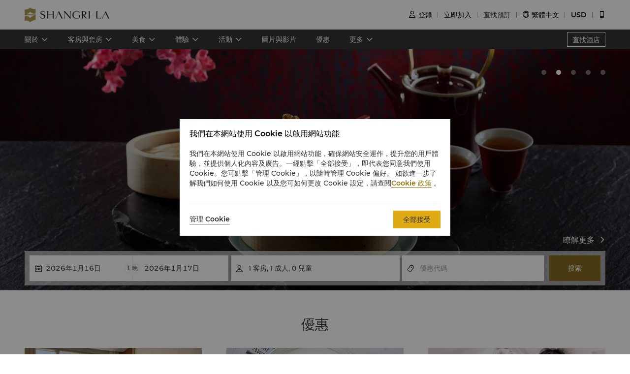

--- FILE ---
content_type: text/html
request_url: https://www.shangri-la.com/tc/taipei/fareasternplazashangrila/?map=1
body_size: 29582
content:
<!DOCTYPE html><html lang="en" dir=ltr><head><meta charset="utf-8"><meta name="viewport" content="width=device-width, initial-scale=1"><title>屢獲殊榮的台北飯店｜台北遠東香格里拉酒店</title><meta name="description" content="體驗台北遠東香格里拉五星級飯店的極致奢華。在我們的客房和頂樓泳池享受壯麗的台北 101 全景。飯店位於大安區市中心，鄰近台北101世貿中心、松山機場、小巨蛋、大巨蛋商圈10分鐘車程，距離桃園國際機場45分鐘車程。立即預訂您的奢華住宿！"><meta name="keywords" content="台北遠東香格里拉酒店"><meta http-equiv="X-UA-Compatible" content="IE=edge,chrome=1"><meta content="telephone=no" name="format-detection"><link rel=canonical href=https://www.shangri-la.com/tc/taipei/fareasternplazashangrila/><link rel="icon" type="image/x-icon" href="//s.shangri-la.com/sl-fe-public/imgs/favicon/favicon_shangrila2021.ico"><script>if (typeof wa === 'undefined') {var wa = {} }</script><script>wa = {};
</script><link rel="preload" href="//s.shangri-la.com/sl-fe-public/fonts/montserrat_bold/montserrat_bold.woff" as="font" crossorigin="anonymous"><link rel="preload" href="//s.shangri-la.com/sl-fe-public/fonts/montserrat_bold/montserrat_bold.woff2" as="font" crossorigin="anonymous"><link rel="preload" href="//s.shangri-la.com/sl-fe-public/fonts/montserrat_medium/montserrat_medium.woff" as="font" crossorigin="anonymous"><link rel="preload" href="//s.shangri-la.com/sl-fe-public/fonts/montserrat_medium/montserrat_medium.woff2" as="font" crossorigin="anonymous"><link rel="preload" href="//s.shangri-la.com/sl-fe-public/fonts/montserrat_semibold/montserrat_semibold.woff" as="font" crossorigin="anonymous"><link rel="preload" href="//s.shangri-la.com/sl-fe-public/fonts/montserrat_semibold/montserrat_semibold.woff2" as="font" crossorigin="anonymous"><link rel="preload" href="//s.shangri-la.com/sl-fe-public/css/font_en.0469abd.css" as="style"><link rel="preload" href="//s.shangri-la.com/sl-fe-hotel-prod/css/homepage.f2b75a6.css" as="style"><link rel="preload" href="//s.shangri-la.com/sl-fe-hotel-prod/css/datePicker.ac56ce5.css" as="style"><link rel="preload" href="//s.shangri-la.com/sl-fe-hotel-prod/css/packageStyle.39d3747.css" as="style"><link rel="preload" href="//s.shangri-la.com/sl-fe-public/js/jquery-3.5.0.min.js" as="script"><link rel="preload" href="//s.shangri-la.com/sl-fe-public/js/jquery-3.5.0.min.js" as="script"><link rel="preload" href="//s.shangri-la.com/sl-fe-hotel-prod/js/manifest.4a078607d403a00e284a.js" as="script"><link rel="preload" href="//s.shangri-la.com/sl-fe-hotel-prod/js/homepage.6d2e7d57f6a946ad12b0.js" as="script"><link rel="preload" href="//s.shangri-la.com/sl-fe-hotel-prod/js/datePicker.f953f88157c0903542fa.js" as="script"><link rel="preload" href="//s.shangri-la.com/sl-fe-hotel-prod/js/packageStyle.e4c481523f3d43200858.js" as="script"><link rel="preload" href="//s.shangri-la.com/sl-fe-public/js/performance_log-1.0.1.min.js" as="script"><link rel="preload" href="//s.shangri-la.com/sl-fe-public/js/consent_mode-0.0.13.js" as="script"><link rel="preload" href="//s.shangri-la.com/sl-fe-public/js/entry_tracking-0.0.1.js" as="script"><link href="//s.shangri-la.com/sl-fe-public/css/font_en.0469abd.css" rel="stylesheet"><link href="//s.shangri-la.com/sl-fe-hotel-prod/css/homepage.f2b75a6.css" rel="stylesheet"><link href="//s.shangri-la.com/sl-fe-hotel-prod/css/datePicker.ac56ce5.css" rel="stylesheet"><link href="//s.shangri-la.com/sl-fe-hotel-prod/css/packageStyle.39d3747.css" rel="stylesheet"><script type="text/javascript">var pageName = 'hotels:homepage';</script><script type='text/javascript'>(function(g,b,d,f){(function(a,c,d){if(a){var e=b.createElement("style");e.id=c;e.innerHTML=d;a.appendChild(e)}})(b.getElementsByTagName("head")[0],"at-body-style",d);setTimeout(function(){var a=b.getElementsByTagName("head")[0];if(a){var c=b.getElementById("at-body-style");c&&a.removeChild(c)}},f)})(window,document,"#heroimage {opacity: 0 !important}",8E3);</script><script type='text/javascript'>wa = {"PageName":"Taipei:TPE:Hotel Homepage","SiteSection1":"Hotel","SiteSection2":"Hotel Homepage","Language":"tc","HotelCode":"TPE","HotelBrand":"shangrila","SiteVersion":"New Site"}; var s_account='shgshg-web-global'; if(!wa.SiteVersion) { wa.SiteVersion="New Site"; }</script><script type='text/javascript' src='//assets.adobedtm.com/launch-EN9ded5877c20d4d8bb761a8fc0d80aef9.min.js' async></script><meta http-equiv="x-dns-prefetch-control" content="on"><link rel="dns-prefetch" href="//webapi.amap.com"><link rel="dns-prefetch" href="//restapi.amap.com"><link rel="dns-prefetch" href="//mapclick.amap.com"><link rel="dns-prefetch" href="//webrd04.is.autonavi.com"><link rel="dns-prefetch" href="//maps.google.cn"><link rel="dns-prefetch" href="//ditu.google.cn"><link rel="dns-prefetch" href="//maps.gstatic.cn"><link rel="dns-prefetch" href="//fonts.googleapis.com"><link rel="dns-prefetch" href="//s.shangri-la.com/"><link rel="dns-prefetch" href="//assets.adobedtm.com"><link rel="dns-prefetch" href="//www.googletagmanager.com"><link rel="dns-prefetch" href="//www.google-analytics.com"><link rel="dns-prefetch" href="//www.google.com"><link rel="dns-prefetch" href="//www.tamgrt.com"><link rel="dns-prefetch" href="//shangri-la.sc.omtrdc.net"><link rel="dns-prefetch" href="//fast.shangri-lainternational.demdex.net"><link rel="dns-prefetch" href="//www.googleadservices.com"><link rel="dns-prefetch" href="//googleads.g.doubleclick.net"><link rel="dns-prefetch" href="//connect.facebook.net"><link rel="dns-prefetch" href="//www.facebook.com"><link rel="dns-prefetch" href="//www.tripadvisor.com"><link rel="dns-prefetch" href="//4378683.fls.doubleclick.net"><link rel="dns-prefetch" href="//tag.yieldoptimizer.com"></head><body class="text-regular shangrila tc"><script>(function(w,d,s,l,i){w[l]=w[l]||[];w[l].push({'gtm.start':new Date().getTime(),event:'gtm.js'});var f=d.getElementsByTagName(s)[0],j=d.createElement(s),dl=l!='dataLayer'?'&l='+l:'';j.async=true;j.src='https://www.googletagmanager.com/gtm.js?id='+i+dl;f.parentNode.insertBefore(j,f);})(window,document,'script','dataLayer','GTM-59KZD4');</script><noscript><iframe src="https://www.googletagmanager.com/ns.html?id=GTM-59KZD4" height="0" width="0" style="display:none;visibility:hidden"></iframe></noscript><div class="g-page-main-container"><div><header class="m-header text-medium" id="js-header"></header></div><div class="nav-wrapper"><nav id="js-nav-con"><div class="nav-list"><ul class="nav-wrap"><li class="nav-item mult-link"><a class="sub-nav text-medium mult-link" href="javascript:;">關於</a><div class="nav-content sl-card-shadow"><div class="content-wrap"><div class="content-item"><h3 class="title-bold">關於飯店</h3><ul><li><a class="adobe-link" href="/tc/taipei/fareasternplazashangrila/about/" target="_self" data-track-button-name="Click_hotel_navigation_about_overview">概覽</a></li><li><a class="adobe-link" href="/tc/taipei/fareasternplazashangrila/about/local-guide/" target="_self" data-track-button-name="Click_hotel_navigation_about_explorer">探索臺北</a></li><li><a class="adobe-link" href="/tc/taipei/fareasternplazashangrila/about/services-facilities/" target="_self" data-track-button-name="Click_hotel_navigation_about_services-facilities">服務與設施</a></li><li><a class="adobe-link" href="/tc/taipei/fareasternplazashangrila/about/map-directions/" target="_self" data-track-button-name="Click_hotel_navigation_about_map-directions">地圖與交通</a></li><li><a class="adobe-link" href="/tc/taipei/fareasternplazashangrila/about/awards/" target="_self" data-track-button-name="Click_hotel_navigation_about_awards">榮譽獎項</a></li><li><a class="adobe-link" href="/tc/taipei/fareasternplazashangrila/about/corporate-social-responsibility/" target="_self" data-track-button-name="Click_hotel_navigation_about_CSR">永續發展</a></li></ul></div></div></div></li><li class="nav-item mult-link"><a class="sub-nav text-medium mult-link" href="javascript:;">客房與套房</a><div class="nav-content sl-card-shadow"><div class="content-wrap"><div class="content-item"><h3 class="title-bold">客房</h3><ul><li><a class="adobe-link" href="/tc/taipei/fareasternplazashangrila/rooms-suites/rooms/superior-room/" target="_self">豪華客房</a></li><li><a class="adobe-link" href="/tc/taipei/fareasternplazashangrila/rooms-suites/rooms/deluxe-room/" target="_self">尊榮客房</a></li><li><a class="adobe-link" href="/tc/taipei/fareasternplazashangrila/rooms-suites/rooms/grand-deluxe-family-room/" target="_self">特選尊榮家庭客房</a></li><li><a class="adobe-link" href="/tc/taipei/fareasternplazashangrila/rooms-suites/rooms/deluxe-taipei-101-view-room/" target="_self">臺北101景觀尊榮客房</a></li><li><a class="adobe-link" href="/tc/taipei/fareasternplazashangrila/rooms-suites/rooms/premier-room/" target="_self">超豪華客房</a></li><li><a class="adobe-link" href="/tc/taipei/fareasternplazashangrila/rooms-suites/rooms/premier-taipei-101-view-room/" target="_self">臺北101景觀超豪華客房</a></li></ul></div><div class="content-item"><h3 class="title-bold">豪華閣</h3><ul><li><a class="adobe-link" href="/tc/taipei/fareasternplazashangrila/rooms-suites/horizon-club/horizon-superior-room/" target="_self">豪華閣豪華客房</a></li><li><a class="adobe-link" href="/tc/taipei/fareasternplazashangrila/rooms-suites/horizon-club/horizon-deluxe-room/" target="_self">豪華閣尊榮客房</a></li><li><a class="adobe-link" href="/tc/taipei/fareasternplazashangrila/rooms-suites/horizon-club/horizon-premier-room/" target="_self">豪華閣超豪華客房</a></li></ul></div><div class="content-item"><h3 class="title-bold">套房</h3><ul><li><a class="adobe-link" href="/tc/taipei/fareasternplazashangrila/rooms-suites/suites/plaza-suite/" target="_self">雅仕套房</a></li><li><a class="adobe-link" href="/tc/taipei/fareasternplazashangrila/rooms-suites/suites/specialty-suite/" target="_self">特級套房</a></li></ul></div><div class="content-item"><h3 class="title-bold">連通房</h3><ul><li><a class="adobe-link" href="/tc/taipei/fareasternplazashangrila/rooms-suites/connecting/plaza-suite-with-adjoining-superior-twin-room/" target="_self">雅仕套房及豪華客房(兩單床)連通房</a></li><li><a class="adobe-link" href="/tc/taipei/fareasternplazashangrila/rooms-suites/connecting/two-deluxe-rooms-inter-connecting/" target="_self">兩間尊榮客房連通房</a></li></ul></div></div><div class="room-overview"><a href="/tc/taipei/fareasternplazashangrila/rooms-suites/" target="_self"> 客房與套房概覽</a></div></div></li><li class="nav-item mult-link"><a class="sub-nav text-medium mult-link" href="javascript:;">美食</a><div class="nav-content sl-card-shadow"><div class="content-wrap"><div class="content-item"><h3 class="title-bold">餐廳</h3><ul><li><a class="adobe-link" href="/tc/taipei/fareasternplazashangrila/dining/restaurants/cafe-at-far-eastern/" target="_self">遠東Café</a></li><li><a class="adobe-link" href="/tc/taipei/fareasternplazashangrila/dining/restaurants/ibuki/" target="_self">Ibuki</a></li><li><a class="adobe-link" href="/tc/taipei/fareasternplazashangrila/dining/restaurants/marco-polo/" target="_self">馬可波羅餐廳</a></li><li><a class="adobe-link" href="/tc/taipei/fareasternplazashangrila/dining/restaurants/shang-palace/" target="_self">香宮</a></li><li><a class="adobe-link" href="/tc/taipei/fareasternplazashangrila/dining/restaurants/shanghai-pavilion/" target="_self">上海醉月樓</a></li><li><a class="adobe-link" href="/tc/taipei/fareasternplazashangrila/dining/restaurants/the-cake-room/" target="_self">The Cake Room</a></li></ul></div><div class="content-item"><h3 class="title-bold">酒廊及酒吧</h3><ul><li><a class="adobe-link" href="/tc/taipei/fareasternplazashangrila/dining/bars-lounges/li-bai-lounge/" target="_self">李白居</a></li><li><a class="adobe-link" href="/tc/taipei/fareasternplazashangrila/dining/bars-lounges/lobby-court/" target="_self">大廳茶軒</a></li><li><a class="adobe-link" href="/tc/taipei/fareasternplazashangrila/dining/bars-lounges/marc-polo-lounge/" target="_self">馬可波羅酒廊</a></li></ul></div></div><div class="room-overview"><a href="/tc/taipei/fareasternplazashangrila/dining/" target="_self"> 餐飲概覽</a></div></div></li><li class="nav-item mult-link"><a class="sub-nav text-medium mult-link" href="javascript:;">體驗</a><div class="nav-content sl-card-shadow"><div class="content-wrap"><div class="content-item"><h3 class="title-bold">休閒設施</h3><ul><li><a class="adobe-link" href="/tc/taipei/fareasternplazashangrila/health-leisure/" target="_self">概覽</a></li><li><a class="adobe-link" href="/tc/taipei/fareasternplazashangrila/health-leisure/spa/" target="_self">日本頂級沙龍SOCIÉ Spa 結合英國奢華芳療ESPA</a></li><li><a class="adobe-link" href="/tc/taipei/fareasternplazashangrila/health-leisure/health-club/" target="_self">健身中心</a></li><li><a class="adobe-link" href="/tc/taipei/fareasternplazashangrila/health-leisure/membership/" target="_self">健身中心會員</a></li></ul></div></div></div></li><li class="nav-item mult-link"><a class="sub-nav text-medium mult-link" href="javascript:;">活動</a><div class="nav-content sl-card-shadow"><div class="content-wrap"><div class="content-item"><h3 class="title-bold">各種會議</h3><ul><li><a class="adobe-link" href="/tc/taipei/fareasternplazashangrila/meetings-events/" target="_self">概覽</a></li><li><a class="adobe-link" href="/tc/corporate/meetings-events/request-for-proposal/?hotelCode=TPE&amp;hotel=台北遠東香格里拉" target="_self">索取建議書</a></li><li><a class="adobe-link" href="/tc/corporate/meetings-events/find-a-venue?hotelCode=TPE&amp;hotel=台北遠東香格里拉" target="_self">在線預訂會議室</a></li><li><a class="adobe-link" href="/tc/taipei/fareasternplazashangrila/meetings-events/event-spaces/" target="_self">活動場地</a></li></ul></div><div class="content-item"><h3 class="title-bold">婚禮和慶典</h3><ul><li><a class="adobe-link" href="/tc/taipei/fareasternplazashangrila/weddings-celebrations/" target="_self">概覽</a></li><li><a class="adobe-link" href="/tc/taipei/fareasternplazashangrila/weddings-celebrations/wedding-planning/" target="_self">你的婚禮倒數計劃</a></li><li><a class="adobe-link" href="/tc/corporate/weddings-celebrations/request-for-proposal/?hotelCode=TPE&amp;hotel=台北遠東香格里拉" target="_self">索取建議書</a></li><li><a class="adobe-link" href="/tc/taipei/fareasternplazashangrila/weddings-celebrations/wedding-packages/" target="_self">婚禮專案</a></li><li><a class="adobe-link" href="/tc/taipei/fareasternplazashangrila/weddings-celebrations/event-spaces/" target="_self">活動場地</a></li></ul></div></div></div></li><li class="nav-item"><a class="sub-nav text-medium" href="/tc/taipei/fareasternplazashangrila/photos-videos/" target="_self">圖片與影片</a><div class="nav-content sl-card-shadow"><div class="content-wrap"></div></div></li><li class="nav-item"><a class="sub-nav text-medium" href="/tc/taipei/fareasternplazashangrila/offers/" target="_self">優惠</a><div class="nav-content sl-card-shadow"><div class="content-wrap"></div></div></li><li class="nav-item mult-link"><a class="sub-nav text-medium mult-link" href="javascript:;">更多</a><div class="nav-content sl-card-shadow"><div class="content-wrap"><div class="content-item"><h3 class="title-bold">Shangri-La Boutique</h3><ul><li><a class="adobe-link" href="https://boutique.shangri-la.com/shop.php?region=twtp&amp;lang=en" target="_self">了解更多</a></li></ul></div><div class="content-item"><h3 class="title-bold">外帶美食自取及遞送</h3><ul><li><a class="adobe-link" href="https://boutique.shangri-la.com/shop.php?cat=Seasonal%20Festival&amp;region=twtp&amp;lang=en" target="_self">了解更多</a></li></ul></div></div></div></li></ul><a class="hotel-link text-medium js-buy-now" href="/tc/find-a-hotel/">查找酒店</a></div></nav></div><div></div><div class="page-container"><div class="sl-section"><div class="content hotel-retry" id="js-retry-con"></div></div><div></div><div class="banner" id="js-banner"><div><div class="sl-banner"><div class="swiper-container has-data swiper-container-no-video"><div class="swiper-wrapper"><div class="swiper-slide" data-index="0"><div class="background-img" style="background-image:url(&quot;https://sitecore-cd-imgr.shangri-la.com/MediaFiles/1/5/9/{1592D00A-D2A3-4837-9070-C64E23E64082}200810_TPE_SpecialtySuite.jpg&quot;);"></div><div class="banner-layer trans"><div class="layer-con"><div class="content-con"><div class="upperHeadLines-content"><div class="headline-text title-regular">台北遠東香格里拉</div><div class="headline-sub-text">坐落在繁華熱鬧的活力台北</div></div></div><div class="bottom-btn-con"> <a class="learn-more" href="https://www.shangri-la.com/tc/taipei/fareasternplazashangrila/offers/?cid=TPE_HOMEPAGE_TOP_CAROUSEL_TACTICAL-HOTEL_OFFERS_CN-LOCAL-NA" target="_self">立即預訂</a></div></div></div></div><div class="swiper-slide normal" data-index="1"><div class="background-img swiper-lazy" data-background="https://sitecore-cd-imgr.shangri-la.com/MediaFiles/5/B/F/{5BF026BB-C27B-49C5-85C6-6006C3FF72A6}202511_TPE_HomepageBg_Dining_001.jpg">  </div><div class="banner-layer trans"><div class="layer-con"><div class="content-con"><div class="upperHeadLines-content"><div class="headline-text title-regular">餐廳與酒吧</div><div class="headline-sub-text">饕餮臺北頂級食府</div></div></div><div class="bottom-btn-con"> <a class="learn-more" href="https://www.shangri-la.com/tc/taipei/fareasternplazashangrila/dining/" target="_blank" rel="noopener">瞭解更多</a></div></div></div></div><div class="swiper-slide normal" data-index="2"><div class="background-img swiper-lazy" data-background="https://sitecore-cd-imgr.shangri-la.com/MediaFiles/3/0/1/{30125BBB-C3ED-4F3D-8314-1C36F8B4BC3B}241206_Website_Banner_1920x800.jpg">  </div><div class="banner-layer trans"><div class="layer-con"><div class="content-con"><div class="upperHeadLines-content"><div class="headline-text title-regular">輕鬆探索台北市</div><div class="headline-sub-text">俯瞰台北市的壯麗景色</div></div></div><div class="bottom-btn-con"> <a class="learn-more" href="http://www.shangri-la.com/tc/taipei/fareasternplazashangrila/health-leisure/health-club/?cid=TPE_HOMEPAGE_TOP_CAROUSEL_TACTICAL-HOTEL_HEALTH-LEISURE_CN-LOCAL-NA" target="_blank" rel="noopener">瞭解更多</a></div></div></div></div><div class="swiper-slide normal" data-index="3"><div class="background-img swiper-lazy" data-background="https://sitecore-cd-imgr.shangri-la.com/MediaFiles/F/A/A/{FAA639E8-8BC4-4DC3-8505-495CDA95D2C1}2025_TPE_Homepage_MICE_1920800.jpg">  </div><div class="banner-layer trans"><div class="layer-con"><div class="content-con"><div class="upperHeadLines-content"><div class="headline-text title-regular">商務人士的住宿選擇</div><div class="headline-sub-text">擁有會議場地以及交通接駁服務</div></div></div><div class="bottom-btn-con"> <a class="learn-more" href="https://www.shangri-la.com/tc/taipei/fareasternplazashangrila/meetings-events/" target="_blank" rel="noopener">了解更多</a></div></div></div></div><div class="swiper-slide normal" data-index="4"><div class="background-img swiper-lazy" data-background="https://sitecore-cd-imgr.shangri-la.com/MediaFiles/0/1/4/{014798AD-8645-4AB9-8350-24A92AE06D62}2025_boutique_retail_delicacies_001.jpg">  </div><div class="banner-layer trans"><div class="layer-con"><div class="content-con"><div class="upperHeadLines-content"><div class="headline-text title-regular">精選美食</div><div class="headline-sub-text">將五星級美味帶回家</div></div></div><div class="bottom-btn-con"> <a class="learn-more" href="https://boutique.shangri-la.com/index.php" target="_blank" rel="noopener">了解更多</a></div></div></div></div></div><div class="swiper-button-prev"></div><div class="swiper-button-next"></div><div class="swiper-pagination swiper-pagination-bullets"><div class="swiper-pagination-bullet"></div><div class="swiper-pagination-bullet"></div><div class="swiper-pagination-bullet"></div><div class="swiper-pagination-bullet"></div><div class="swiper-pagination-bullet"></div></div></div></div></div><div class="hotel-homepage search-wrap "><div class="sl-section select-room-search-con background-box" id="js-hotel-search-container"><div class="search-content text-regular one-line-search-wrapper has-transparent-border" id="js-search-wrapper"><div class="one-line-search-con"><div class="filter-item hotel-input-con sl-hide" id="js-hotel-input-con"><input class="text-input js-hotel-input" type="text" placeholder="輸入酒店、城市或目的地"><div class="text-input js-hotel-msg error-msg">請輸入酒店、城市或目的地</div></div><div class="filter-item date-input-con" id="js-check-container"><input class="text-input check-in js-check-in" type="text" readOnly><span class="check-out-prompt text-regular js-check-out-prompt"></span><input class="text-input check-out js-check-out" type="text" readOnly><div class="date-sign sl-hide"></div></div><div class="filter-item room-input-con" id="js-room-con"><input class="js-room-input text-input" type="text" readOnly><div class="room-select-wrapper text-regular js-room-wrapper" style="display: none;"><div class="room-form-con layer-con js-room-form"></div></div></div><div class="filter-item code-input-con" id="js-code-con"><input class="text-input js-code-input" type="text" placeholder="優惠代碼" readOnly><div class="code-form text-regular sl-poplayer-shadow js-code-layer" style="display: none;"><div class="code-form-con layer-con"><div class="code-form-tit">公司合同價/ 特價（可選）</div><div class="code-form-row"><select class="js-code-select" placeholder="選擇代碼類型"><option value="">選擇代碼類型</option><option value="Corporate">企業</option><option value="Group">團體</option><option value="TravelAgency">旅行社</option><option value="Promotion">推廣</option><option value="BTP">企業商旅特惠計劃</option></select></div><div class="code-form-row"><input class="code-form-input sl-input js-code-value-input" type="text" placeholder="輸入代碼"><select class="code-form-select js-special-code-select sl-hide" placeholder="請選擇"></select></div></div><div id="js-react-spc-history-wrapper"></div></div></div><div class="filter-item"><a class="booking-btn text-medium adobe-link" data-track-location-id="body" data-track-button-name="search" data-track-events="event12" id="js-booking-btn">搜索</a><div class="booking-btn text-medium js-booking-loading" style="display: none;"></div></div></div></div></div></div><div></div></div><div id="THNContainer"></div><div id="js-offers-con"><div class="sl-section hotel-offer section-con"><div class="content"><h2 class="item-title title-regular">優惠</h2><div class="offers-container"><div class="offer-item sl-card-shadow"><div class="offer-img"><img class="img-con js-lazy" data-src="https://sitecore-cd-imgr.shangri-la.com/MediaFiles/F/6/5/{F65E1DA9-2E64-4765-B62C-5626E1F16404}2025_PlazaSuite_1180x535.jpg?w=360&amp;h=175&amp;mode=crop&amp;quality=100&amp;scale=both"/></div><div class="content-con"><div class="offer-type text-medium"><span class="offer-type-item text-regular">住宿體驗</span><span class="offer-type-item text-regular">免費停車</span></div><div class="offer-time text-regular"> </div><div class="offer-title text-medium">官網直訂最優惠價</div><div class="offer-desc text-regular">享受台北的豪華客房住宿</div><div class="offer-price"> </div><a class="link-btn text-medium" href="/tc/taipei/fareasternplazashangrila/offer-detail/rooms-suites/book-direct" target="_blank">查看詳情</a></div></div><div class="offer-item sl-card-shadow"><div class="offer-img"><img class="img-con js-lazy" data-src="https://sitecore-cd-imgr.shangri-la.com/MediaFiles/4/D/B/{4DB6F141-FB0D-49A1-AD88-CB4879AF0C71}2026 breakfast egg 1180x535_001.jpg?w=360&amp;h=175&amp;mode=crop&amp;quality=100&amp;scale=both"/></div><div class="content-con"><div class="offer-type text-medium"><span class="offer-type-item text-regular">住宿體驗</span><span class="offer-type-item text-regular">含早餐</span><span class="offer-type-item text-regular">免費停車</span></div><div class="offer-time text-regular"> </div><div class="offer-title text-medium">住宿及早餐專案</div><div class="offer-desc text-regular">享受豪華客房住宿及溫馨早餐</div><div class="offer-price"> <div class="offer-price-text">平均每晚由<b> USD 247 </b>起</div></div><a class="link-btn text-medium" href="/tc/taipei/fareasternplazashangrila/offer-detail/rooms-suites/bed-and-breakfast-package" target="_blank">查看詳情</a></div></div><div class="offer-item sl-card-shadow"><div class="offer-img"><img class="img-con js-lazy" data-src="https://sitecore-cd-imgr.shangri-la.com/MediaFiles/D/8/D/{D8D1A5C1-04A8-4219-A71A-B2932DCE217B}2026_Triple_Delight_1180x535.jpg?w=360&amp;h=175&amp;mode=crop&amp;quality=100&amp;scale=both"/></div><div class="content-con"><div class="offer-type text-medium"><span class="offer-type-item text-regular">住宿體驗</span><span class="offer-type-item text-regular">早鳥限定</span><span class="offer-type-item text-regular">免費停車</span></div><div class="offer-time text-regular"> </div><div class="offer-title text-medium">提早預訂優惠</div><div class="offer-desc text-regular">享用提前預訂優惠價格，展開您下一趟旅程，最多可節省 14%。</div><div class="offer-price"> </div><a class="link-btn text-medium" href="/tc/taipei/fareasternplazashangrila/offer-detail/rooms-suites/book-early-and-save" target="_blank">查看詳情</a></div></div></div><a class="more-link text-regular adobe-link" href="/tc/taipei/fareasternplazashangrila/offers/" data-track-button-name="click_hotel_homepage_offer_view_detail">查看全部</a></div></div></div><div><div class="sl-section hotel-about section-con"><div class="content"><div class="content-con"><div class="tit title-regular">關於</div><div class="desc text-regular">在踏入客房的一刻起，您即被深深吸引。室內完美融和中西合璧的優雅氛圍，而裝飾品大都是仿宋的藝術傑作。站在離地面 43 層樓高之地，屹立市內的璀璨建築物盡入眼簾，其中最知名的當屬台北 101 大樓。
飯店最獨特的設施是頂樓戶外景觀泳池。您可沐浴陽光或自在悠游，同時從台北市最高的泳池俯瞰群山環繞的全城景色。</div><div class="list"><div class="item">420間客房與套房</div><div class="item">8間餐廳與酒吧 (包含 1 間米其林餐盤推薦餐廳）</div><div class="item">台北市最高的頂樓景觀戶外游泳池</div></div><a class="adobe-link link-btn text-medium" href="/tc/taipei/fareasternplazashangrila/about/" data-track-button-name="Click_hotel_homepage_about_learnmore">了解更多</a></div><div class="img-con"><img class="img" src="https://sitecore-cd-imgr.shangri-la.com/MediaFiles/B/D/4/{BD4E7CBA-C000-4536-A33D-58FA20632A9D}香格里拉台北遠東大廳 Shangri-La's Far Eastern Plaza Hotel Taipei Lobby -.jpg?w=600&amp;h=500&amp;mode=crop&amp;scale=both"/><div class="img-bg"></div></div></div></div></div><div id="js-recommend-room"></div><div id="js-experience-con"></div><div class="sl-section destination-con" id="js-destination-con" style="display: none;"><div class="content-item"><h2 class="item-title title-regular">目的地</h2><div class="item-cont cont-map" id="js-cont-map"><div class="map-wrapper" id="js-map-wrapper"></div></div></div></div><div id="js-hotel-info-con"></div></div><script>var __pageData = {"bannerData":[{"type":"Image","imageSourceUrl":"https://sitecore-cd-imgr.shangri-la.com/MediaFiles/1/5/9/{1592D00A-D2A3-4837-9070-C64E23E64082}200810_TPE_SpecialtySuite.jpg","headLineUrl":"http://","videoWidthRatio":"4","videoHeightRatio":"3","videoMP4":"","videoOGG":"","videoWEBM":"","videoId":"","uploadedVideo":"","soundOn":false,"autoPlay":false,"videoScaling":"FullWidth"},{"type":"Image","imageSourceUrl":"https://sitecore-cd-imgr.shangri-la.com/MediaFiles/5/B/F/{5BF026BB-C27B-49C5-85C6-6006C3FF72A6}202511_TPE_HomepageBg_Dining_001.jpg","headLineUrl":"http://","videoWidthRatio":"4","videoHeightRatio":"3","videoMP4":"","videoOGG":"","videoWEBM":"","videoId":"","uploadedVideo":"","soundOn":false,"autoPlay":false,"videoScaling":"FullWidth"},{"type":"Image","imageSourceUrl":"https://sitecore-cd-imgr.shangri-la.com/MediaFiles/3/0/1/{30125BBB-C3ED-4F3D-8314-1C36F8B4BC3B}241206_Website_Banner_1920x800.jpg","headLineUrl":"http://","videoWidthRatio":"4","videoHeightRatio":"3","videoMP4":"","videoOGG":"","videoWEBM":"","videoId":"","uploadedVideo":"","soundOn":false,"autoPlay":false,"videoScaling":"FullWidth"},{"type":"Image","imageSourceUrl":"https://sitecore-cd-imgr.shangri-la.com/MediaFiles/F/A/A/{FAA639E8-8BC4-4DC3-8505-495CDA95D2C1}2025_TPE_Homepage_MICE_1920800.jpg","headLineUrl":"http://","videoWidthRatio":"4","videoHeightRatio":"3","videoMP4":"","videoOGG":"","videoWEBM":"","videoId":"","uploadedVideo":"","soundOn":false,"autoPlay":false,"videoScaling":"FullWidth"},{"type":"Image","imageSourceUrl":"https://sitecore-cd-imgr.shangri-la.com/MediaFiles/0/1/4/{014798AD-8645-4AB9-8350-24A92AE06D62}2025_boutique_retail_delicacies_001.jpg","headLineUrl":"http://","videoWidthRatio":"4","videoHeightRatio":"3","videoMP4":"","videoOGG":"","videoWEBM":"","videoId":"","uploadedVideo":"","soundOn":false,"autoPlay":false,"videoScaling":"FullWidth"}],"brand":"shangrila","brandTheme":"shangrila","languageList":["English","Chinese","Japanese","TChinese"],"hotelNoticeData":{"title":"","content":""},"hotelBannerBottom":{},"offer":{"findMore":false,"list":[{"id":"TChinese_D16DF003-6B92-474A-979A-14906F572C8F","offerId":"D16DF003-6B92-474A-979A-14906F572C8F","offerType":"ROOMS_SUITES","offerTypeDesc":"客房與套房","title":"官網直訂最優惠價","description":"享受台北的豪華客房住宿","offerImage":"https://sitecore-cd-imgr.shangri-la.com/MediaFiles/F/6/5/{F65E1DA9-2E64-4765-B62C-5626E1F16404}2025_PlazaSuite_1180x535.jpg","offerStartDate":"","offerEndDate":"","currency":"","price":"","requireMultiNightStay":false,"minMultiNightCount":0,"exclusiveGC":false,"bookable":true,"hotelName":"台北遠東香格里拉","interestTypes":["住宿"],"urlAlias":"book-direct","sectionName":"rooms-suites","subSectionName":"","offerLevel":"Hotel","hotelCode":"TPE","mobileDetailUrl":"/taipei/fareasternplazashangrila/offers/details/hotel/rooms-suites/book-direct/","offerInterestTypes":["ROOM"],"eventsOrWeddings":false,"hotelOfferUrl":"/taipei/fareasternplazashangrila/offer-detail/rooms-suites/book-direct","categoryEntityList":[{"codeValue":"stay","codeName":"住宿體驗"}],"promotionTagList":[],"uspLabelList":[{"codeValue":"FreeParking","codeName":"免費停車"}],"unionAllLabelList":[{"codeValue":"stay","codeName":"住宿體驗"},{"codeValue":"FreeParking","codeName":"免費停車"}],"mealPeriodList":[],"restaurantCodes":[],"bonusChoice":false,"priceDesc":"平均每晚由<b>   </b>起","_href":"/offer-detail/rooms-suites/book-direct/"},{"id":"TChinese_D1528845-FFDD-4A01-BF0E-23AA18F57263","offerId":"D1528845-FFDD-4A01-BF0E-23AA18F57263","offerType":"ROOMS_SUITES","offerTypeDesc":"客房與套房","title":"住宿及早餐專案","description":"享受豪華客房住宿及溫馨早餐","offerImage":"https://sitecore-cd-imgr.shangri-la.com/MediaFiles/4/D/B/{4DB6F141-FB0D-49A1-AD88-CB4879AF0C71}2026 breakfast egg 1180x535_001.jpg","offerStartDate":"","offerEndDate":"","currency":"USD","price":"247","requireMultiNightStay":false,"minMultiNightCount":0,"exclusiveGC":false,"bookable":true,"hotelName":"台北遠東香格里拉","interestTypes":["住宿"],"urlAlias":"bed-and-breakfast-package","sectionName":"rooms-suites","subSectionName":"","offerLevel":"Hotel","hotelCode":"TPE","mobileDetailUrl":"/taipei/fareasternplazashangrila/offers/details/hotel/rooms-suites/bed-and-breakfast-package/","offerInterestTypes":["ROOM"],"eventsOrWeddings":false,"hotelOfferUrl":"/taipei/fareasternplazashangrila/offer-detail/rooms-suites/bed-and-breakfast-package","categoryEntityList":[{"codeValue":"stay","codeName":"住宿體驗"}],"promotionTagList":[],"uspLabelList":[{"codeValue":"BreakfastIncluded","codeName":"含早餐"},{"codeValue":"FreeParking","codeName":"免費停車"}],"unionAllLabelList":[{"codeValue":"stay","codeName":"住宿體驗"},{"codeValue":"BreakfastIncluded","codeName":"含早餐"},{"codeValue":"FreeParking","codeName":"免費停車"}],"mealPeriodList":[],"restaurantCodes":[],"bonusChoice":false,"priceDesc":"平均每晚由<b> USD 247 </b>起","_href":"/offer-detail/rooms-suites/bed-and-breakfast-package/"},{"id":"TChinese_85CFCF68-892F-4B81-B2AB-149B62BF4669","offerId":"85CFCF68-892F-4B81-B2AB-149B62BF4669","offerType":"ROOMS_SUITES","offerTypeDesc":"客房與套房","title":"提早預訂優惠","description":"享用提前預訂優惠價格，展開您下一趟旅程，最多可節省 14%。","offerImage":"https://sitecore-cd-imgr.shangri-la.com/MediaFiles/D/8/D/{D8D1A5C1-04A8-4219-A71A-B2932DCE217B}2026_Triple_Delight_1180x535.jpg","offerStartDate":"","offerEndDate":"","currency":"","price":"","requireMultiNightStay":false,"minMultiNightCount":0,"exclusiveGC":false,"bookable":true,"hotelName":"台北遠東香格里拉","interestTypes":["住宿"],"urlAlias":"book-early-and-save","sectionName":"rooms-suites","subSectionName":"","offerLevel":"Hotel","hotelCode":"TPE","mobileDetailUrl":"/taipei/fareasternplazashangrila/offers/details/hotel/rooms-suites/book-early-and-save/","offerInterestTypes":["ROOM"],"eventsOrWeddings":false,"hotelOfferUrl":"/taipei/fareasternplazashangrila/offer-detail/rooms-suites/book-early-and-save","categoryEntityList":[{"codeValue":"stay","codeName":"住宿體驗"}],"promotionTagList":[{"codeValue":"EarlyBird","codeName":"早鳥限定"}],"uspLabelList":[{"codeValue":"FreeParking","codeName":"免費停車"}],"unionAllLabelList":[{"codeValue":"stay","codeName":"住宿體驗"},{"codeValue":"EarlyBird","codeName":"早鳥限定"},{"codeValue":"FreeParking","codeName":"免費停車"}],"mealPeriodList":[],"restaurantCodes":[],"bonusChoice":false,"priceDesc":"平均每晚由<b>   </b>起","_href":"/offer-detail/rooms-suites/book-early-and-save/"}],"_validateResult":{"userValidateStatus":-1,"message":"未登录"},"time":30},"hotelBasicData":{"cityAlias":"taipei","hotelAlias":"fareasternplazashangrila","hotelCode":"TPE","address":"臺北市大安區敦化南路二段201號<br />(交觀宿字第1534號) 郵遞區號 10675","telephone":"(886 2) 2378 8888","email":"Taipei@shangri-la.com","hotelName":"台北遠東香格里拉","city":"台北","cityEn":"Taipei","checkInCheckOut":"<p>入住：下午3時<br />\n退房：中午12時</p>\n<p> </p>","paymentModeList":["AMEX","CHINAUNIONPAY","JCB","MASTERCARD","VISA","APPLEPAY"],"country":"中國","minLengthOfStay":1,"latitude":"25.026265","longitude":"121.549560","countryEn":"Taiwan","lbsLongitude":"121.549560","lbsLatitude":"25.026265","brand":"SHANGRILA","showPaymentMethod":""},"mapType":"BAIDUMAP","headerComponentConfig":{"languageList":[{"key":"English","name":"English"},{"key":"Chinese","name":"简体中文"},{"key":"Japanese","name":"日本語"},{"key":"TChinese","name":"繁體中文"}],"excludeLanguage":[],"headerData":{"header":{"__typename":"GlobalHeader","id":"7404A56B4EFA4B1888BDB96D301DE3C3","logoImage":{"__typename":"ImageField","src":"https://sitecore-cd.shangri-la.com/-/media/Shangri-La/header_footer/Global_SLCHeaderLogo.png"},"logoImageWhite":{"__typename":"ImageField","src":"https://sitecore-cd.shangri-la.com/-/media/Shangri-La/header_footer/Global_SLCHeaderLogo_White_TC.png"},"logoUrl":{"__typename":"TextField","value":"https://www.shangri-la.com/en/"},"loginText":{"__typename":"TextField","value":"登錄"},"joinNowText":{"__typename":"TextField","value":"立即加入"},"findReservations":{"__typename":"TextField","value":"查找預訂"},"myReservations":{"__typename":"TextField","value":"我的預訂"},"myVouchers":{"__typename":"TextField","value":"卡券"},"myAccount":{"__typename":"TextField","value":"賬戶中心"},"points":{"__typename":"TextField","value":"積分"},"gcTier":{"__typename":"MultilistField","targetItems":[{"__typename":"GCTier","tierAlias":{"__typename":"TextField","value":"黃金"},"tierName":{"__typename":"TextField","value":"gold"},"tierCard":{"__typename":"ImageField","src":"https://sitecore-cd.shangri-la.com/-/media/Shangri-La/golden-circle/tiers/Gold.png"}},{"__typename":"GCTier","tierAlias":{"__typename":"TextField","value":"翡翠"},"tierName":{"__typename":"TextField","value":"jade"},"tierCard":{"__typename":"ImageField","src":"https://sitecore-cd.shangri-la.com/-/media/Shangri-La/golden-circle/tiers/Jade.png"}},{"__typename":"GCTier","tierAlias":{"__typename":"TextField","value":"鑽石"},"tierName":{"__typename":"TextField","value":"diamond"},"tierCard":{"__typename":"ImageField","src":"https://sitecore-cd.shangri-la.com/-/media/Shangri-La/golden-circle/tiers/Diamond.png"}}]},"languageList":{"__typename":"MultilistField","targetItems":[{"__typename":"LanguageModule","value":{"__typename":"TextField","value":"English"},"languageName":{"__typename":"TextField","value":"English"}},{"__typename":"LanguageModule","value":{"__typename":"TextField","value":"Chinese"},"languageName":{"__typename":"TextField","value":"简体中文"}},{"__typename":"LanguageModule","value":{"__typename":"TextField","value":"Japanese"},"languageName":{"__typename":"TextField","value":"日本語"}}]},"currencyList":{"__typename":"MultilistField","targetItems":[{"__typename":"Currency","currencyCode":{"__typename":"TextField","value":"CNY"},"currencyName":{"__typename":"TextField","value":"人民幣"}},{"__typename":"Currency","currencyCode":{"__typename":"TextField","value":"USD"},"currencyName":{"__typename":"TextField","value":"美元"}},{"__typename":"Currency","currencyCode":{"__typename":"TextField","value":"GBP"},"currencyName":{"__typename":"TextField","value":"英鎊"}},{"__typename":"Currency","currencyCode":{"__typename":"TextField","value":"SGD"},"currencyName":{"__typename":"TextField","value":"新加坡元"}},{"__typename":"Currency","currencyCode":{"__typename":"TextField","value":"HKD"},"currencyName":{"__typename":"TextField","value":"港幣"}},{"__typename":"Currency","currencyCode":{"__typename":"TextField","value":"AED"},"currencyName":{"__typename":"TextField","value":"阿聯酋迪拉姆"}},{"__typename":"Currency","currencyCode":{"__typename":"TextField","value":"AUD"},"currencyName":{"__typename":"TextField","value":"澳大利亞元"}},{"__typename":"Currency","currencyCode":{"__typename":"TextField","value":"BND"},"currencyName":{"__typename":"TextField","value":"文萊元"}},{"__typename":"Currency","currencyCode":{"__typename":"TextField","value":"BRL"},"currencyName":{"__typename":"TextField","value":"巴西雷亞爾"}},{"__typename":"Currency","currencyCode":{"__typename":"TextField","value":"CAD"},"currencyName":{"__typename":"TextField","value":"加元"}},{"__typename":"Currency","currencyCode":{"__typename":"TextField","value":"CHF"},"currencyName":{"__typename":"TextField","value":"瑞士法郎"}},{"__typename":"Currency","currencyCode":{"__typename":"TextField","value":"DKK"},"currencyName":{"__typename":"TextField","value":"丹麥克朗"}},{"__typename":"Currency","currencyCode":{"__typename":"TextField","value":"EUR"},"currencyName":{"__typename":"TextField","value":"歐元"}},{"__typename":"Currency","currencyCode":{"__typename":"TextField","value":"FJD"},"currencyName":{"__typename":"TextField","value":"斐濟元"}},{"__typename":"Currency","currencyCode":{"__typename":"TextField","value":"IDR"},"currencyName":{"__typename":"TextField","value":"印度尼西亞盾"}},{"__typename":"Currency","currencyCode":{"__typename":"TextField","value":"INR"},"currencyName":{"__typename":"TextField","value":"盧比"}},{"__typename":"Currency","currencyCode":{"__typename":"TextField","value":"JPY"},"currencyName":{"__typename":"TextField","value":"日元"}},{"__typename":"Currency","currencyCode":{"__typename":"TextField","value":"KRW"},"currencyName":{"__typename":"TextField","value":"韓元"}},{"__typename":"Currency","currencyCode":{"__typename":"TextField","value":"LKR"},"currencyName":{"__typename":"TextField","value":"斯里蘭卡盧比"}},{"__typename":"Currency","currencyCode":{"__typename":"TextField","value":"MMK"},"currencyName":{"__typename":"TextField","value":"緬元"}},{"__typename":"Currency","currencyCode":{"__typename":"TextField","value":"MNT"},"currencyName":{"__typename":"TextField","value":"蒙古圖格里克"}},{"__typename":"Currency","currencyCode":{"__typename":"TextField","value":"MYR"},"currencyName":{"__typename":"TextField","value":"馬來西亞林吉特"}},{"__typename":"Currency","currencyCode":{"__typename":"TextField","value":"NOK"},"currencyName":{"__typename":"TextField","value":"挪威克朗"}},{"__typename":"Currency","currencyCode":{"__typename":"TextField","value":"NTD"},"currencyName":{"__typename":"TextField","value":"新臺幣"}},{"__typename":"Currency","currencyCode":{"__typename":"TextField","value":"NZD"},"currencyName":{"__typename":"TextField","value":"新西蘭元"}},{"__typename":"Currency","currencyCode":{"__typename":"TextField","value":"OMR"},"currencyName":{"__typename":"TextField","value":"阿曼里亞爾"}},{"__typename":"Currency","currencyCode":{"__typename":"TextField","value":"PHP"},"currencyName":{"__typename":"TextField","value":"菲律賓比索"}},{"__typename":"Currency","currencyCode":{"__typename":"TextField","value":"PKR"},"currencyName":{"__typename":"TextField","value":"巴基斯坦盧比"}},{"__typename":"Currency","currencyCode":{"__typename":"TextField","value":"QAR"},"currencyName":{"__typename":"TextField","value":"卡塔爾里亞爾"}},{"__typename":"Currency","currencyCode":{"__typename":"TextField","value":"RUB"},"currencyName":{"__typename":"TextField","value":"俄羅斯盧布"}},{"__typename":"Currency","currencyCode":{"__typename":"TextField","value":"SAR"},"currencyName":{"__typename":"TextField","value":"沙特里亞爾"}},{"__typename":"Currency","currencyCode":{"__typename":"TextField","value":"SCR"},"currencyName":{"__typename":"TextField","value":"塞舌爾盧比"}},{"__typename":"Currency","currencyCode":{"__typename":"TextField","value":"SEK"},"currencyName":{"__typename":"TextField","value":"瑞典克朗"}},{"__typename":"Currency","currencyCode":{"__typename":"TextField","value":"THB"},"currencyName":{"__typename":"TextField","value":"泰銖"}},{"__typename":"Currency","currencyCode":{"__typename":"TextField","value":"TRY"},"currencyName":{"__typename":"TextField","value":"土耳其里拉"}},{"__typename":"Currency","currencyCode":{"__typename":"TextField","value":"ZAR"},"currencyName":{"__typename":"TextField","value":"蘭特"}}]},"profileCard":{"__typename":"LookupField","targetItem":{"__typename":"ProfileCard_23cfe45de1e04eabac2ec61167d54fd9","welcomeBack":{"__typename":"TextField","value":"歡迎回來"},"pointBalance":{"__typename":"TextField","value":"香格里拉會獎勵積分餘額"},"staysTo":{"__typename":"TextField","value":"{0} 會籍所需間夜數"},"nightsTo":{"__typename":"TextField","value":"{0} 會籍所需入住次數"},"tierPointsTo":{"__typename":"TextField","value":"{0} 會籍所需等級積分"},"signOut":{"__typename":"TextField","value":"退出"},"diamondTip":{"__typename":"TextField","value":"感謝您的信任和支持！"},"profileCardLink":{"__typename":"MultilistField","targetItems":[{"__typename":"NavigationLink","adobeTrack":{"__typename":"TextField","editable":"dashboard"},"name":"Dashboard Link","linkNavigation":{"__typename":"LinkField","target":"","text":"個人中心","url":"https://www.shangri-la.com/en/corporate/golden-circle/online-services/account-summary/","anchor":""}},{"__typename":"NavigationLink","adobeTrack":{"__typename":"TextField","editable":"golden-circle-home"},"name":"GC Homepage Link","linkNavigation":{"__typename":"LinkField","target":"","text":"香格里拉會首頁","url":"https://www.shangri-la.com/tc/corporate/golden-circle/","anchor":""}}]}}},"reservationCard":{"__typename":"LookupField","targetItem":{"__typename":"MyReservationCard","upcomingReservation":{"__typename":"TextField","value":"待入住預訂"},"viewAllReservation":{"__typename":"LinkField","url":"https://www.shangri-la.com/tc/corporate/golden-circle/online-services/reservations-list/","text":"查看和管理所有預訂"},"findAReservation":{"__typename":"LinkField","url":"https://www.shangri-la.com/tc/corporate/golden-circle/online-services/reservations-query/","text":"查找預訂"},"noReservationCopy":{"__typename":"TextField","editable":"您目前沒有未入住預訂"},"errorReservation":{"__typename":"TextField","value":"非常遺憾，加載您的預訂信息失敗"}}},"appDownloads":{"__typename":"LookupField","targetItem":{"__typename":"Downloads","qrCode":{"__typename":"ImageField","src":"https://sitecore-cd.shangri-la.com/-/media/mobile-app/241024_APP_QRCode_top_right.png"},"tipsText":{"__typename":"TextField","value":"在APP中查看"}}},"recommendationsTitle":{"__typename":"TextField","value":"個性化內容推薦"},"openRecommendations":{"__typename":"TextField","value":"開啟后將展示個性化推薦內容"}},"profileYearMonth":{"__typename":"DictionaryEntry","id":"8AD9501F39FE5412BC31767433613FA0","phrase":{"__typename":"TextField","value":"{{year}}年{{month}}"}},"profileCheckIn":{"__typename":"DictionaryEntry","id":"BB3925583CFD55929019EDB13205E183","phrase":{"__typename":"TextField","value":"入住日期"}},"profileCheckOut":{"__typename":"DictionaryEntry","id":"53AB861FD9BA5E31B2F22315BFFEE118","phrase":{"__typename":"TextField","value":"退房日期"}},"profileAddress":{"__typename":"DictionaryEntry","id":"1AA7D2B66DB551BE9CBF184BADC2A4AE","phrase":{"__typename":"TextField","value":"地址"}},"profileTel":{"__typename":"DictionaryEntry","id":"64F2B82E87B25E6290DAFDF0E73F51FC","phrase":{"__typename":"TextField","value":"電話"}},"headerRetry":{"__typename":"DictionaryEntry","id":"9CD900C826FD57668D5B4E6DD8AD9114","phrase":{"__typename":"TextField","value":"重試"}},"dialogLoading":{"__typename":"DictionaryEntry","id":"8D82D971DB955D748BE1FB9393C4367E","phrase":{"__typename":"TextField","value":"加載中"}},"headerLanguage":{"__typename":"DictionaryEntry","id":"7662A14F58FE50EAB65740A82E2766C5","phrase":{"__typename":"TextField","value":"語言"}},"headerCurrency":{"__typename":"DictionaryEntry","id":"D10CE398349D5DC887F22E329208F9A9","phrase":{"__typename":"TextField","value":"貨幣"}},"mainMenu":{"__typename":"DictionaryEntry","id":"FF7FC5DFDD954E1386A28DA39BCF4D6D","phrase":{"__typename":"TextField","value":"主頁面"}},"more":{"__typename":"DictionaryEntry","id":"163C5FC4C2B7402C95827D30C8B88072","phrase":{"__typename":"TextField","value":"更多"}},"dialogYes":{"__typename":"DictionaryEntry","id":"152716C4E7775C1CB14C31553F6D7640","phrase":{"__typename":"TextField","value":"是"}},"dialogNo":{"__typename":"DictionaryEntry","id":"933E3D392D6C5CD8A87139C6496B11E0","phrase":{"__typename":"TextField","value":"否"}},"dialogLogoutConfirm":{"__typename":"DictionaryEntry","id":"299B86E33E584394BA30A878571C84E7","phrase":{"__typename":"TextField","value":"您確定要登出嗎？"}}},"useHomeLogoUrl":true},"hotelBaseInfo":{"privacyPolicy":"","privacyUrl":"/tc/taipei/fareasternplazashangrila/privacy-policy/","pressRoom":"/tc/taipei/fareasternplazashangrila/press-room/","hotelTerms":"","termsUrl":"/tc/taipei/fareasternplazashangrila/terms-conditions/","languages":["English","Chinese","Japanese","TChinese"]},"lang":"tc","cityAlias":"taipei","hotelAlias":"fareasternplazashangrila"};</script><div id="sl-footer-root"><div id="sl-footer" class="sl-footer unresponsive" data-reactroot=""><div class="topBlock bgHotel"><div class="content"><div class="sectionList margin25"><div class="linkList" data-index="0"><div class="linkTitle">查找或預訂</div><div class="linkMobileTitle"><div class="title">查找或預訂</div><span class="icon"><svg width="14" height="14" viewBox="0 0 256 256" xmlns="http://www.w3.org/2000/svg"><defs><style></style></defs><path d="M128.014 200.572L3.838 76.425a13.26 13.26 0 0 1-3.81-10.95c.339-2.907 1.58-5.673 3.81-7.874 2.23-2.23 4.995-3.5 7.902-3.81 3.867-.452 7.93.818 10.922 3.81l105.324 105.323L233.281 57.602c2.145-2.145 4.826-3.415 7.648-3.754 3.952-.536 8.129.706 11.177 3.754 2.906 2.906 4.176 6.773 3.838 10.583a13.136 13.136 0 0 1-3.838 8.24L128.014 200.573z" fill="#ffffff"></path></svg></span></div><div class="linkListContainer"><ul class="ul"><a class="link" href="https://www.shangri-la.com/en/find-a-hotel/">我們的目的地</a><a class="link" href="https://www.shangri-la.com/en/corporate/golden-circle/online-services/reservations-query/">查找預訂</a><a class="link" href="https://www.shangri-la.com/en/corporate/meetings-events/">會議與宴會</a><a class="link" href="https://www.shangri-la.com/restaurants-bars/">餐廳與酒吧</a></ul></div></div><div class="linkList" data-index="1"><div class="linkTitle">香格里拉會</div><div class="linkMobileTitle"><div class="title">香格里拉會</div><span class="icon"><svg width="14" height="14" viewBox="0 0 256 256" xmlns="http://www.w3.org/2000/svg"><defs><style></style></defs><path d="M128.014 200.572L3.838 76.425a13.26 13.26 0 0 1-3.81-10.95c.339-2.907 1.58-5.673 3.81-7.874 2.23-2.23 4.995-3.5 7.902-3.81 3.867-.452 7.93.818 10.922 3.81l105.324 105.323L233.281 57.602c2.145-2.145 4.826-3.415 7.648-3.754 3.952-.536 8.129.706 11.177 3.754 2.906 2.906 4.176 6.773 3.838 10.583a13.136 13.136 0 0 1-3.838 8.24L128.014 200.573z" fill="#ffffff"></path></svg></span></div><div class="linkListContainer"><ul class="ul"><a class="link" href="https://www.shangri-la.com/en/corporate/shangrilacircle/">會員計劃概述</a><a class="link" href="https://www.shangri-la.com/en/corporate/shangrilacircle/joingc/">加入香格里拉會</a><a class="link" href="https://www.shangri-la.com/en/corporate/shangrilacircle/online-services/account-summary/">我的賬戶</a><a class="link" href="https://www.shangri-la.com/en/corporate/shangrilacircle/faq/enrolment-termination/">常見問題</a><a class="link" href="https://www.shangri-la.com/en/corporate/shangrilacircle/contact-us/">聯絡我們</a></ul></div></div><div class="linkList" data-index="2"><div class="linkTitle">關於香格里拉集團</div><div class="linkMobileTitle"><div class="title">關於香格里拉集團</div><span class="icon"><svg width="14" height="14" viewBox="0 0 256 256" xmlns="http://www.w3.org/2000/svg"><defs><style></style></defs><path d="M128.014 200.572L3.838 76.425a13.26 13.26 0 0 1-3.81-10.95c.339-2.907 1.58-5.673 3.81-7.874 2.23-2.23 4.995-3.5 7.902-3.81 3.867-.452 7.93.818 10.922 3.81l105.324 105.323L233.281 57.602c2.145-2.145 4.826-3.415 7.648-3.754 3.952-.536 8.129.706 11.177 3.754 2.906 2.906 4.176 6.773 3.838 10.583a13.136 13.136 0 0 1-3.838 8.24L128.014 200.573z" fill="#ffffff"></path></svg></span></div><div class="linkListContainer"><ul class="ul"><a class="link" href="https://www.shangri-la.com/group/our-story/">關於我們</a><a class="link" href="https://www.shangri-la.com/en/brand/">我們的酒店品牌</a><a class="link" href="http://www.shangri-la.com/corporate/shangrila-centre/">香格里拉中心</a><a class="link" href="https://www.shangri-la.com/group/our-businesses/investment-properties">香格里拉公寓</a><a class="link" href="https://www.shangri-la.com/group/contact-us/">聯繫方式</a></ul></div></div><div class="linkList extra" data-index="2"><div class="linkTitle invisible">關於香格里拉集團</div><div class="linkMobileTitle hidden"><div class="title">關於香格里拉集團</div><span class="icon"><svg width="14" height="14" viewBox="0 0 256 256" xmlns="http://www.w3.org/2000/svg"><defs><style></style></defs><path d="M128.014 200.572L3.838 76.425a13.26 13.26 0 0 1-3.81-10.95c.339-2.907 1.58-5.673 3.81-7.874 2.23-2.23 4.995-3.5 7.902-3.81 3.867-.452 7.93.818 10.922 3.81l105.324 105.323L233.281 57.602c2.145-2.145 4.826-3.415 7.648-3.754 3.952-.536 8.129.706 11.177 3.754 2.906 2.906 4.176 6.773 3.838 10.583a13.136 13.136 0 0 1-3.838 8.24L128.014 200.573z" fill="#ffffff"></path></svg></span></div><div class="linkListContainer"><ul class="ul"><a class="link" href="https://www.shangri-la.com/group/investors/">投資諮詢</a><a class="link" href="https://www.shangri-la.com/group/careers/">職業發展</a><a class="link" href="https://www.shangri-la.com/group/our-story/community-and-social-impact">企業社會責任</a><a class="link" href="https://www.shangri-la.com/group/media/">新聞稿</a></ul></div></div></div><div class="secondPart"><div class="downLoadHeader"><span class="downLoadTitle">開啓無限精彩</span>  <a href="https://www.shangri-la.com/cn/corporate/shangrilacircle/mobile/">了解更多</a></div><div class="sl-footer-richtext downLoadRichText">香格里拉移動應用</div><div class="downloadEntry"><img class="qrCode" src="https://sitecore-cd.shangri-la.com/-/media/mobile-app/241024_APP_QRCode_bottom_and_middle.png" width="84" height="84" alt="qrCode"/><div class="downloadMarket"><a class="appStore" href="https://at.umeng.com/91Hn0D" data-track-location-id="footer" data-track-button-name="appestore:apple"><img width="114" height="32" src="https://sitecore-cd.shangri-la.com/-/media/Shangri-La/header_footer/App-Store.png" alt="appStoreImage"/></a><a class="appStore" href="https://at.umeng.com/mmyaeC" data-track-location-id="footer" data-track-button-name="appestore:google"><img width="114" height="32" src="https://sitecore-cd.shangri-la.com/-/media/Shangri-La/header_footer/Google-Play-Icon.png" alt="googleStoreImage"/></a><a class="appStore harmonyOS" data-track-location-id="footer" data-track-button-name="appestore:harmony" href=""><img width="114" height="32" src="https://sitecore-cd.shangri-la.com/-/media/s360_app/footer_HarmonyOS2.png" alt="harmonyOS"/></a></div>  <div class="downloadMarket"><a class="appStore apkDownload" data-track-location-id="footer" data-track-button-name="appestore:apkAndroid" href="https://appdownload.shangri-la.com/shangrila_APK_ANDROID"><img width="114" height="32" src="https://sitecore-cd.shangri-la.com/-/media/Shangri-La/header_footer/footerandroidAPK2x.png" alt="apkAndroidImage"/></a><a class="appStore apkDownload" data-track-location-id="footer" data-track-button-name="appestore:harmony" href=""><img width="114" height="32" src="https://sitecore-cd.shangri-la.com/-/media/s360_app/footer_HarmonyOS2.png" alt="harmonyOS"/></a></div></div><div class="social-wrap"><div class="social"><a class="media" href="https://www.instagram.com/shangrilahotels/"><img class="mediaImg" src="https://sitecore-cd.shangri-la.com/-/media/Shangri-La/header_footer/Instagram.png" alt="mediaIcon0"/></a><a class="media" href="https://www.facebook.com/shangrila"><img class="mediaImg" src="https://sitecore-cd.shangri-la.com/-/media/Shangri-La/header_footer/Facebook.png" alt="mediaIcon1"/></a><a class="media" href="#!"><img class="mediaImg" src="https://sitecore-cd.shangri-la.com/-/media/Shangri-La/header_footer/WeChat.png" alt="mediaIcon2"/></a><a class="media" href="https://weibo.com/shangrila"><img class="mediaImg" src="https://sitecore-cd.shangri-la.com/-/media/Shangri-La/header_footer/Weibo.png" alt="mediaIcon3"/></a></div></div></div></div></div><div class="brandLogoContainer"><div type="normal" class="brandLogo"><div class="logo"><img src="https://sitecore-cd.shangri-la.com/-/media/Shangri-La/header_footer/251023/SLC_CN.png" alt="Brand logo 1" class="logoImg"/></div><div class="logo"><img src="https://sitecore-cd.shangri-la.com/-/media/Shangri-La/header_footer/251023/Shangri-La_SC.png" alt="Brand logo 2" class="logoImg"/></div><div class="logo"><img src="https://sitecore-cd.shangri-la.com/-/media/Shangri-La/header_footer/251023/Signatures_Stacked_TC.png" alt="Brand logo 3" class="logoImg"/></div><div class="logo"><img src="https://sitecore-cd.shangri-la.com/-/media/Shangri-La/header_footer/cn_Kerry.png" alt="Brand logo 4" class="logoImg"/></div><div class="logo"><img src="https://sitecore-cd.shangri-la.com/-/media/Shangri-La/header_footer/251023/JEN_CN.png" alt="Brand logo 5" class="logoImg"/></div><div class="logo"><img src="https://sitecore-cd.shangri-la.com/-/media/Shangri-La/header_footer/251023/Traders_CN.png" alt="Brand logo 6" class="logoImg"/></div></div></div><div class="bottomLink"><a class="bottomALink" href="https://www.shangri-la.com/en/corporate/policies-pledges/">隱私保障政策<span class="bottomALinkAfter">|</span></a><a class="bottomALink" href="https://www.shangri-la.com/en/corporate/terms-conditions/">條款與細則<span class="bottomALinkAfter">|</span></a><a class="bottomALink" href="https://www.shangri-la.com/group/safety-and-security">安全與保障<span class="bottomALinkAfter">|</span></a><a class="bottomALink" href="http://www.shangri-la.com/corporate/about-us/supplier-code-of-conduct/">供應商行爲守則 <span class="bottomALinkAfter">|</span></a><a class="bottomALink" href="http://www.shangri-la.com/tc/landing/cyber-security/">網絡安全</a></div><div class="icpLicense"><div class="sl-footer-richtext noUnderline">&copy; 2026 香格里拉國際飯店管理有限公司版權所有。 <a href="https://beian.miit.gov.cn/#/Integrated/index" target="_blank">ICP經營許可證編號：17055189</a></div></div></div><script type="application/json" id="__SL_FOOTER_STATE">{"data":{"linksList":[{"title":"查找或預訂","lists":[{"name":"我們的目的地","url":"https://www.shangri-la.com/en/find-a-hotel/","id":"查找或預訂_我們的目的地_0_74F8BCE74E654342A00EBE8AF455F048"},{"name":"查找預訂","url":"https://www.shangri-la.com/en/corporate/golden-circle/online-services/reservations-query/","id":"查找或預訂_查找預訂_1_74F8BCE74E654342A00EBE8AF455F048"},{"name":"會議與宴會","url":"https://www.shangri-la.com/en/corporate/meetings-events/","id":"查找或預訂_會議與宴會_2_74F8BCE74E654342A00EBE8AF455F048"},{"name":"餐廳與酒吧","url":"https://www.shangri-la.com/restaurants-bars/","id":"查找或預訂_餐廳與酒吧_3_74F8BCE74E654342A00EBE8AF455F048"}],"id":"查找或預訂_0_74F8BCE74E654342A00EBE8AF455F048"},{"title":"香格里拉會","lists":[{"name":"會員計劃概述","url":"https://www.shangri-la.com/en/corporate/shangrilacircle/","id":"香格里拉會_會員計劃概述_0_74F8BCE74E654342A00EBE8AF455F048"},{"name":"加入香格里拉會","url":"https://www.shangri-la.com/en/corporate/shangrilacircle/joingc/","id":"香格里拉會_加入香格里拉會_1_74F8BCE74E654342A00EBE8AF455F048"},{"name":"我的賬戶","url":"https://www.shangri-la.com/en/corporate/shangrilacircle/online-services/account-summary/","id":"香格里拉會_我的賬戶_2_74F8BCE74E654342A00EBE8AF455F048"},{"name":"常見問題","url":"https://www.shangri-la.com/en/corporate/shangrilacircle/faq/enrolment-termination/","id":"香格里拉會_常見問題_3_74F8BCE74E654342A00EBE8AF455F048"},{"name":"聯絡我們","url":"https://www.shangri-la.com/en/corporate/shangrilacircle/contact-us/","id":"香格里拉會_聯絡我們_4_74F8BCE74E654342A00EBE8AF455F048"}],"id":"香格里拉會_1_74F8BCE74E654342A00EBE8AF455F048"},{"title":"關於香格里拉集團","lists":[{"name":"關於我們","url":"https://www.shangri-la.com/group/our-story/","id":"關於香格里拉集團_關於我們_0_74F8BCE74E654342A00EBE8AF455F048"},{"name":"我們的酒店品牌","url":"https://www.shangri-la.com/en/brand/","id":"關於香格里拉集團_我們的酒店品牌_1_74F8BCE74E654342A00EBE8AF455F048"},{"name":"香格里拉中心","url":"http://www.shangri-la.com/corporate/shangrila-centre/","id":"關於香格里拉集團_香格里拉中心_2_74F8BCE74E654342A00EBE8AF455F048"},{"name":"香格里拉公寓","url":"https://www.shangri-la.com/group/our-businesses/investment-properties","id":"關於香格里拉集團_香格里拉公寓_3_74F8BCE74E654342A00EBE8AF455F048"},{"name":"聯繫方式","url":"https://www.shangri-la.com/group/contact-us/","id":"關於香格里拉集團_聯繫方式_4_74F8BCE74E654342A00EBE8AF455F048"},{"name":"投資諮詢","url":"https://www.shangri-la.com/group/investors/","id":"關於香格里拉集團_投資諮詢_5_74F8BCE74E654342A00EBE8AF455F048"},{"name":"職業發展","url":"https://www.shangri-la.com/group/careers/","id":"關於香格里拉集團_職業發展_6_74F8BCE74E654342A00EBE8AF455F048"},{"name":"企業社會責任","url":"https://www.shangri-la.com/group/our-story/community-and-social-impact","id":"關於香格里拉集團_企業社會責任_7_74F8BCE74E654342A00EBE8AF455F048"},{"name":"新聞稿","url":"https://www.shangri-la.com/group/media/","id":"關於香格里拉集團_新聞稿_8_74F8BCE74E654342A00EBE8AF455F048"}],"id":"關於香格里拉集團_2_74F8BCE74E654342A00EBE8AF455F048"}],"appDownload":{"title":"開啓無限精彩","desc":"香格里拉移動應用","more":"了解更多","moreUrl":"https://www.shangri-la.com/cn/corporate/shangrilacircle/mobile/","appleUrl":"https://at.umeng.com/91Hn0D","appleImgUrl":"https://sitecore-cd.shangri-la.com/-/media/Shangri-La/header_footer/App-Store.png","googleUrl":"https://at.umeng.com/mmyaeC","googleImgUrl":"https://sitecore-cd.shangri-la.com/-/media/Shangri-La/header_footer/Google-Play-Icon.png","androidUrl":"https://appdownload.shangri-la.com/shangrila_APK_ANDROID","androidImgUrl":"https://sitecore-cd.shangri-la.com/-/media/Shangri-La/header_footer/footerandroidAPK2x.png","qrCode":"https://sitecore-cd.shangri-la.com/-/media/mobile-app/241024_APP_QRCode_bottom_and_middle.png","harmonyAndroidUrl":"https://url.cloud.huawei.com/tENCVunpYc","harmonyNextUrl":"https://appgallery.huawei.com/app/detail?id=com.shangrila.harmonyphone","harmonyIconUrl":"https://sitecore-cd.shangri-la.com/-/media/s360_app/footer_HarmonyOS2.png"},"socialList":[{"iconSrc":"https://sitecore-cd.shangri-la.com/-/media/Shangri-La/header_footer/Instagram.png","linkHref":"https://www.instagram.com/shangrilahotels/","popupQrCode":"","adobeTrack":""},{"iconSrc":"https://sitecore-cd.shangri-la.com/-/media/Shangri-La/header_footer/Facebook.png","linkHref":"https://www.facebook.com/shangrila","popupQrCode":"","adobeTrack":""},{"iconSrc":"https://sitecore-cd.shangri-la.com/-/media/Shangri-La/header_footer/WeChat.png","linkHref":"","popupTitle":"","popupDesc":"","popupQrCode":"","adobeTrack":""},{"iconSrc":"https://sitecore-cd.shangri-la.com/-/media/Shangri-La/header_footer/Weibo.png","linkHref":"https://weibo.com/shangrila","popupQrCode":"","adobeTrack":""}],"logosGroup":["https://sitecore-cd.shangri-la.com/-/media/Shangri-La/header_footer/251023/SLC_CN.png","https://sitecore-cd.shangri-la.com/-/media/Shangri-La/header_footer/251023/Shangri-La_SC.png","https://sitecore-cd.shangri-la.com/-/media/Shangri-La/header_footer/251023/Signatures_Stacked_TC.png","https://sitecore-cd.shangri-la.com/-/media/Shangri-La/header_footer/cn_Kerry.png","https://sitecore-cd.shangri-la.com/-/media/Shangri-La/header_footer/251023/JEN_CN.png","https://sitecore-cd.shangri-la.com/-/media/Shangri-La/header_footer/251023/Traders_CN.png"],"statementList":[{"text":"隱私保障政策","url":"https://www.shangri-la.com/en/corporate/policies-pledges/","key":"Privacy Policy_0"},{"text":"條款與細則","url":"https://www.shangri-la.com/en/corporate/terms-conditions/","key":"Terms Conditions_1"},{"text":"安全與保障","url":"https://www.shangri-la.com/group/safety-and-security","key":"Safety Security_2"},{"text":"供應商行爲守則 ","url":"http://www.shangri-la.com/corporate/about-us/supplier-code-of-conduct/","key":"Supplier Code Of Conduct_3"},{"text":"網絡安全","url":"http://www.shangri-la.com/tc/landing/cyber-security/","key":"Cyber Security_4"}],"copyList":["&copy; 2026 香格里拉國際飯店管理有限公司版權所有。 <a href=\"https://beian.miit.gov.cn/#/Integrated/index\" target=\"_blank\">ICP經營許可證編號：17055189</a>"]},"isHotel":true,"isSimple":false,"isUpsell":false,"unresponsive":true}</script></div></div><script>var __runtime_sitecore = {"FAILURE#inziucce":"網絡錯誤，請稍後重試。","cancelOrderModal.reasonList":[{"value":"","label":"請選擇"},{"value":"Change of travel plans","label":"旅行日期變更"},{"value":"Found a cheaper hotel","label":"預訂更低價格酒店"},{"value":"Found a cheaper rate elsewhere for the same hotel","label":"其他預訂管道有更便宜價格（同一間酒店）"},{"value":"No reason","label":"無特別原因"},{"value":"Duplicated booking","label":"重複預訂"},{"value":"Airport closed","label":"機場關閉"},{"value":"Natural calamities","label":"自然災害"}],"emailError.uunuevcnvn":"請輸入正確的電郵地址","creditcard.MC":"萬事達卡","header.slAppDesc":"下載並登入香格里拉手機應用程式，尊享精彩禮遇","continueCancelReservationConfirm":"是否繼續取消此預訂","no.uuxenuezza":"否","pointsWithUnit":"{{points, thousands}} 積分","send.invxcccavc#vvnxuize":"發送","roomUpgradeAwards#iiixcucc":"客房升級獎勵","validator.password#exvisizzs":"您的密碼需包含至少六個字符，其中必須包括(a - z, A - Z) 英文字母及(0 - 9)數字，即其中至少包含一個數字。","destinationHolder":"請輸入酒店、城市或目的地","rateCodePlaceholder#csnzeusa":"輸入房價代碼","emailCopied":"電郵地址已複製","gcInfoSummary.qualified":"保級需要多少的文案","phoneChangeType":"透過登入手機號碼驗證","register.desc":"加入香格里拉會，享受專屬禮遇與獎勵。","introduce.uunuiivuiu#zvizixza":"請驗證您的登入電郵或手機號碼","pleaseEnterPassword.uunueasvsn":"如欲繼續請輸入密碼","arriveTime.specialRequestDesc.unvazesais":"如您有任何額外要求，請告訴我們。您也可隨時線上管理您的預訂或聯繫我們。","guest":"客房與賓客:","oneLineHotelSearch.specialCode.unviiavues":"優惠代碼","priceInfo.offerDetails":"優惠詳情","networkTips.accountError":"非常抱歉，我們無法開啟您的帳號。請稍後重試。","nameAllowChinese.unableToRecognize#nszaivuu":"無法識別，請輸入英文或拼音。","content.uunuaxsuin":"請點擊“發送”獲取驗證碼，驗證碼將發送至{{account}}.","arrival.comment#nuunnauez":"抵達航班號碼：","header.browserTip2.unvexxunaz":"推薦使用以下瀏覽器的最新版本：","header.diamondTip.uuixuenvsc":"感謝您的信任與支持!","hotelSuggest.continueTips.uuinccesss":"繼續輸入","mfa-guide.skip-reminder#vxieunsv":"略過（剩餘{{skipNumber}}次）","validator.countryRequired.uucvcucvvu#iuccnvsn":"請選擇國家/地區。","unTranslateLastName#aznzvzan":"無法識別，請重新用英文或拼音填寫。","addRoom.cityChildTips.uuixiecaxa":"<br/> 本酒店提供兒童特別餐飲計劃。","Travel.Agency":"旅行社","validator.captch.uuiucuxais#unuivais":"請輸入有效驗證碼。","languageTitle":"語言","header.allTrip.uuizceiiin#vzzuaaui":"查看全部訂單","more.uuiscuiuae#nzaucueis":"更多","destination.unuuvuvcis":"目的地","header.signOut.uuzasvuzcz#axniuecza":"退出","country.uueszexavi#esinzsxn":"國家或地區","expiryEarlierCurrent#cizcuivc":"信用卡有效日期早於當前月份。","loading.uuxnvzscxs":"加載中","arriveTime.specialRequestTitle#eiznnvzu":"特殊需求","footer.license.name.unvcvaivxs":"滬ICP備17055189號","voucher.status.type.upcoming#naxeuunc":"未消費","mfa.changeEmail.desc":"請輸入您的新登錄信箱，並點擊“發送”獲得驗證碼。","mfa.verifyEmail.tips":"[\"請查看垃圾郵件夾。\",\"點擊\"重新發送\"獲取新的驗證碼。\"]","more.uuiscuiuae":"更多","progress.normal":["選擇酒店","查找客房","填寫信息","擔保或支付"],"mfa.phone.desc":"請點擊\"發送\"獲取驗證碼，驗證碼將發送至{{_encodedStr_}}。","arriveTime.specialRequestDesc.unvazesais#veanuvvs":"如您有任何額外要求，請告訴我們。您也可隨時線上管理您的預訂或聯繫我們。","countryList.errMessage":"未找到與您的搜索匹配的結果。","validator.email.uucsnzasuv#xcicause":"請輸入正確的電子郵箱","header.noTrip.uuizcixcnx":"您目前沒有未入住預訂。","mobileNumber.uuzuxcvvse#zisenizu":"手機","validator.name#csixxixa":"Please enter a valid membership Name.","mfa-guide.skip-reminder":"略過（剩餘{{skipNumber}}次）","bookingLayer.checkIn":"入住日期","pleaseSelect.uuzisnzzai#savvzenc":"請選擇","FAILURE#xxscxxua":"網絡錯誤，請稍後重試。","validator.diffPassErrorMsg#vczuvcns":"您兩次輸入的密碼不一致，請重新輸入。","room.uuniuxvnau#eassiszcz":"入住","register.password":"建立密碼","taxNumberInvalid#civeznzz":"請輸入正確的稅號。","validator.email.uucsnzasuv#iivnzezi":"請輸入正確的電子郵箱","loginGcNumberEmpty#xzaxzzes":"請輸入密碼","header.gcHomePage":"香格里拉會首頁","build.firstName#ciszeeux":"名字","retry#acnicize":"重試","name.uuzcicxsuz":[{"name":"會員權益"},{"name":"積分兌換"},{"name":"積分賺取"},{"name":"優惠"},{"name":"尚桌計劃","isNew":true},{"name":"合作伙伴"}],"hotelSuggest.historyTit.uuzccuzexn":"最近搜尋","validator.email.uucsnzasuv":"請輸入正確的電子郵箱","header.nextTrip.uuizcccsee":"您的下一個目的地","roomInfo.amenities#cxaxxxxc":"設施","footer.copyRight.uucxuaizuu":"© 2023 香格里拉國際酒店管理有限公司 保留所有權利","noResult.uuczsvzvvv":"抱歉，未找到相應內容","join#ixnaxxsu":"立即加入","children.uucncsnivc#uanxczxu":"兒童","mfa-guide.phone-verify-btn":"手機號碼 {{phoneNo}}","validator.mobileNumber#zinsnsze":"請輸入正確的國際區號或手機號碼。","networkTips.loginExpired":"您的登入已經逾時，請重新登入。","addOnPackages.yourSaving.unvavsexau#ieanaciv":"節省的費用：","mfa.verifyEmail.title":"驗證登入電子信箱","cancelOrderModal.Sure":"確認","EXTEND_STAY#uccnusni":"延長住宿","toLoginIn.uunxscniuz#ivsuiiin":"立即登入","pleaseEnterPassword.uunueasvsn#zzxuvzvvi":"如欲繼續請輸入密碼","mobileNumber.uuzuxcvvse#xvesaaxc":"手機","validator.countryRequired.uucvcucvvu#scuaeccs":"請選擇國家/地區。","FLYER_NUMBER_NOT_EXIST.uunenunizx":"請輸入正確的常旅客飛行計劃會員卡號。","checkOut.uuxzzauavc":"退房日期","redemptionTips":"選擇與您同行的兌換成員","validator.special":"請輸入正確的公司合約價/特價號碼","roomInfo.amenities#xunaveaax":"設施","validator.oldPasswordEmpty.uucsvezacz":"請輸入原密碼。","roomInfo.childrenMealPlan.unviuvnasu":"酒店入住賓客適用於兒童餐飲計劃。","modal.ok.unveususvs#xecisvus":"確定","bookingLayer.group":"團體","GOLD":"黃金","copy2":"保留所有權利 滬ICP備17055189號","validator.cardHolderNameRequired":"請輸入持卡人姓名。","contact":"聯絡我們","mfa.addPhone.title":"增加登入手機號碼","addOnPackages.stayDesc":"訂制您的入住體驗，享受超值禮遇。立即任選下列項目添加至您的當前預訂，節省更多費用。詳情請查看<a href='{url}' target='_blank' class='highlight text-medium'>條款與細則。</a>","phoneTipExtra":"選擇使用電子信箱驗證。","nextStep.uunucxcazu":"下一步","validator.bankAccount":"請輸入正確的銀行賬號。","hotelSuggest.continueTips.uuinccesss#ivccxssv":"繼續輸入","cancelOrderModal.timeoutMsg":"抱歉，連接異常，請稍後再試。","DD":"DD","room.uuniuxvnau#xcevvaana":"入住","monthPicker.monthArr":["一月","二月","三月","四月","五月","六月","七月","八月","九月","十月","十一月","十二月"],"tabBar2":"我的","networkTips.networkError.uuincusaex":"對不起，操作未成功，請稍後再試。","loadMoreRelease":"釋放立即加載","arrivalTitle#niunuius":"預計抵達時間","nameAllowChinese.unableToRecognize":"無法識別，請輸入英文或拼音。","cancelOrderModal.policyContent":"除非有信用卡或押金的擔保，否則預訂將於當地酒店時間當天下午4點前保留。保證預訂在抵達當日下午4點前(當地酒店時間)取消，將以一晚的費用為準。","countryCodeError":"請填寫國際區號。","Currency":"貨幣","cancelOrderModal.nonExist":"沒有此預訂","JADE":"翡翠","statements.gc.iuiisicn":[{"name":"隱私政策","url":""},{"name":"條款與細則","url":""},{"name":"免責聲明","url":""},{"name":"供應商行為守則","url":""}],"mfa-guide.email-update":"更新您的信箱","pullRelease":"鬆開立即重新整理","specialCodeText.TravelAgency.unssuccuuv#ixivszzi":"旅行社價格代碼","email.uunuaucczu":"$t(commonVerify/email)","relationship":"關係","JADE#uixenavn":"翡翠","cancelOrderModal.cancelled":"您的預訂已取消，取消號碼請您稍後刷新當前頁面獲取，請您保存取消號碼。","validator.verificationCodeRequired":"Please enter a valid captcha","nav.book":[{"title":"酒店與度假酒店"},{"title":"優惠"},{"title":"餐廳與酒吧"},{"title":"婚宴與慶典"},{"title":"會議與宴會"},{"title":"香格里拉會"}],"reservations#auuaaesc":"我的預訂","oneLineHotelSearch.bookOfferTitle.uuinvnzini":"選擇此優惠","register.titles":[{"value":"先生","text":"先生"},{"value":"先生","text":"先生"},{"value":"博士","text":"博士"},{"value":"教授","text":"教授"},{"value":"小姐","text":"小姐"},{"value":"女士","text":"女士"},{"value":"夫人","text":"夫人"}],"stays#nczesnsv":"次","changeEmail#evscsnvn":"修改登入電郵","addRoom.maxGuestNumTips.uuixivanza":"每間客房最多可入住<span>{{_guestNum_}}</span>位客人","login.memberShipDesc.uuizinaeis":"會籍號碼","客房#acuxiuxz":"客房","specialCodeTypes.innxxuxz":[{"label":"企業","value":"Corporate"},{"label":"團體","value":"Group"},{"label":"旅行社","value":"TravelAgency"},{"label":"推廣","value":"Promotion"},{"label":"企業商旅特惠計劃","value":"BTP"}],"save":"保存","points.uuceucsvsu":"{{points, thousands}}","modal.ok.unveususvs":"確定","addRoom.childTit.unvanasxxx":"兒童（12歲以下）","validator.name.uuixaacszz#sesvcnnu":"請輸入正確的手機號碼","no.uuxenuezza#zuuizvvz":"否","hotel.menu.offers":"優惠","room.adult":"成人","bookingLayer.checkIn#ensxzncc":"入住日期","expiryEarlierCurrent":"信用卡有效日期早於當前月份。","isCorrect#eszaazve":"(如果不正確，請用英文輸入。)","phoneVerify.uunuccnuuc":"$t(commonVerify/phoneVerify)","register.rePasswordRequired#anzaevzv":"請再次輸入您的密碼進行驗證。","apiError":"抱歉，我們遇到了一些技術問題。請稍後重試","restaurants":"餐廳與酒吧","moneyFixed":"{{currency}} {{amount, thousandsFixed}}","isRequire":"這是必填項。","bookingPolicyTitle":"預訂政策","introduce.uunuiivuiu":"請驗證您的登入電郵或手機號碼","termsAndConditions":"條款與細則","tryAgain#vscaxnuz":"重試","GOLD#zazaxneex":"黃金","mfa-guide.phone-add-btn":"更新您的手機號碼","cancellationPolicy#ezsieain":"預訂取消政策","goldenCircle":"香格里拉會","countdown":"（{{countdown}}秒）","birthday.day":"日","hotelSuggest.continueTips":"繼續輸入以縮小結果範圍","tryAgain#aausazsa":"重試","validator.cvvRequired":"請輸入有效CVC/CVV碼","login.memberIdOrEmail.uuiniaenin":"會籍號碼 / 登錄郵箱","progress.normal#exeuvzxv":["選擇酒店","查找客房","填寫信息","擔保或支付"],"modalWechat.desc.enzviiscui":"小程序上線專享夏日訂房雙倍積分，請掃描右側QR Code關注","mfa.verifyEmail.desc#enecnsnc":"請點擊“發送”獲取驗證碼。","call":"撥打","title.uuzuizxcic":"稱謂","confirmAndPay":"入住訊息","cancelOrderModal.hasConfirmDesc":"你的預訂已經取消，取消號碼為{{cancellationNumber}}","cancelOrderModal.Sure#iaausecc":"確認","jp":"日本語","validator.mobileNumber#eziuxzis":"請輸入正確的國際區號或手機號碼。","FAILURE#vsssvxsi":"網絡錯誤，請稍後重試。","passwordVerify.passwordTimesTips.uuexauvavx":"您最多還可以輸入{times}次密碼。","modal.ok.unveususvs#exsexaci":"確定","addRoom.cityChildTips.uuixiecaxa#snxzxicz":"<br/> 本酒店提供兒童特別餐飲計劃。","tip.uunuiveevi":"如果上述詳細信息不準確，請點擊以上內容進行修改。","header.globalPage.unveazsusn#znnesens":"/cn/","客房#zszixesx":"客房","FAILURE#nnesiuns":"網絡錯誤，請稍後重試。","register.memberName":"會員名稱","addTravellerModal.redemptionGroupName":"兌換成員","seoTitle.uuicnavvve":"香格里拉會 | 香格里拉酒店集團官網","mfa.changePhone.title":"修改登入手機號碼","title.uuixcneicx":"奢華酒店及度假酒店 | 香格里拉酒店集團官網","continueBooking.uuazzzszuz#uiacxxsa":"繼續預訂","validator.position":"請輸入正確的職位。","cancelOrderModal.cancelText":"預訂狀態: 已取消","button#zuxauavzi":"送出訂房","validator.oldPasswordEmpty.uucsvezacz#sessncza":"請輸入原密碼。","phoneLogin":"使用手機號碼登入","tryAgain#ziavnvuvi":"重試","login.confirmation.uueaasussx#nviinvxs":"使用預訂確認號查找預訂記錄","roomRate":"報價名稱:","addRoom.addRoomBtn.unvaxzenci":"添加客房","validator.relationshipRequired.uucvcviszu":"請選擇關係。","emailPlaceholder#sxvizaae":"登錄電郵","modalWechat.title":"香格里拉官微升級！","list.nav":[{"title":"查找或預訂","navType":"find_book","lists":[{"name":"我們的目的地","urlKey":"findHotelList","url":""},{"name":"查找預訂","urlKey":"reservationsQuery","url":""},{"name":"查找預訂","urlKey":"orderList","url":""},{"name":"會議與宴會","urlKey":"meeting","url":""},{"name":"餐廳與酒吧","urlKey":"theTable","url":""}]},{"title":"香格里拉會","navType":"golden_circle","lists":[{"name":"會員計劃概述","urlKey":"gcHomePage","url":""},{"name":"加入香格里拉會","urlKey":"register","url":""},{"name":"我的賬戶","urlKey":"dashboard","url":""},{"name":"尚桌計劃","urlKey":"theTable","url":""},{"name":"常見問題","urlKey":"faq","url":""}]},{"title":"關於香格里拉","navType":"about_us","lists":[{"name":"關於我們","urlKey":"overview","url":""},{"name":"我們的酒店品牌","urlKey":"brandHomePage","url":""},{"name":"香格里拉中心","urlKey":"shangriLaCentre","url":""},{"name":"香格里拉公寓","urlKey":"residences","url":""},{"name":"聯絡我們","urlKey":"contactUs","url":""}]},{"title":"","navType":"others","lists":[{"name":"投資咨詢","urlKey":"investors","url":""},{"name":"職業發展","urlKey":"carees","url":""},{"name":"企業社會責任","urlKey":"socialResponsibility","url":""},{"name":"新聞稿","urlKey":"pressRoom","url":""}]}],"modal.ok.unveususvs#sxeevseu":"確定","room.Tax":"服務費與稅金","addOnPackages.serviceChargeAndTax.unvcaasczc":"服務費與稅金：","countryCodeError#cnzcxvnx":"請填寫國際區號。","gcInfoSummary.expire":"{num}積分將於 {date}過期","validator.phoneType.uucvceuxsc":"請選擇其他電話號碼類型。","nameLabelDesc":"請輸入您身份證明文件上的姓名。","login.securityTipsDetail":"我們已實施雙重認証（2FA）以提高您的香格里拉會賬戶安全性。使用2FA時，系統將會要求您輸入一次性密碼（OTP）以進行關鍵交易或更改賬戶信息。您可以選擇注冊您的電郵、手機號碼或兩者皆可。","rooms.uuaununsav#xeaxnnuv":"房間","password.uunuecvzxs":"賬號密碼","header.staysToNextLevel.uuzauixczc":"{{level}}會籍所需入住次數","cancelReservationSuccess":"取消成功","more.uuiscuiuae#eizacxnu":"更多","captcha.verifyCodeRequired":"請輸入一個有效的驗證碼。","header.signOut.uuzasvuzcz":"退出","validator.cardNumberRequired":"請輸入正確的信用卡號","resend.uunuczcaze":"重新發送","addACard#einvznxv":"添加信用卡","validator.checkRequired":"請閱讀並同意條款與細則。","banner.watchVideo.uunssnnasi":"觀看影片","login.membershipRequired.uucvniuecv":"請輸入正確的會籍編號。","validator.airport.uucsuicaxv#eexxcuss":"請輸入號碼或字母。","addOnPackages.addOnPacksCost.unvavxnsvs":"附加費用 :","validator.name":"Please enter a valid membership Name.","footer.accept.uuixxzvcca":"同意","validator.name.uuixaacszz":"請輸入正確的手機號碼","passwordVerify.title":"請輸入您的賬號密碼","protocalErr#iazisxcv":"請勾選此項。","notFoundError":"很抱歉！您要訪問的頁面不存在。頁面可能已被刪除或重新命名。","emptyNewPassword.uunciivexs#acvneuus":"請輸入新密碼。","mobileError":"請填寫有效的手機號碼。","captcha.verifyTitle":"輸入下圖中的字符。（不分大小寫）","creditcard.VA":"Visa卡","header.globalPage.unveazsusn":"/cn/","pullFinish":"頁面重新整理完成","loading#nnacaznv":"加載中…","phoneAdd.uunuievnez":"$t(commonVerify/phoneAdd)","bookingLayer.codeInputErrmsg":"代碼無效","home.uuzivxeavs#cncsivsi":"家庭","searchOffer.search":"搜索","verify.now":"立即驗證","addTravellerModal.commonTraveller":"Common Traveler","loadError.linkCanNotWork":"您所訪問的頁面暫時無法顯示。","benefitList.listTitle":"禮遇一覽","networkTips.networkError.uuezvszucu":"抱歉，您的操作未成功，請稍後重試。","login.securityTips.uuezuvvxiv":"提高賬戶安全性","back.uunnunixin#uvxizxun":"返回","validator.captch.uuiucuxais#unvecess":"請輸入有效驗證碼。","creditCard.cardType":"信用卡類型","room.departureFlight.uuxvczzzuu#suviszzax":"返程航班號","tryAgain":"重試","children.uucncsnivc":"兒童","nav.roomSuitesOverview":"客房與套房概覽","retry#szvciaeia":"重試","priceTitle":"總費用","JC#vccnzavz":"JCB信用卡","join#esvseanu":"立即加入","build.notReceiveCaptchaCodeModalEmail.list#icanvecv":["請查看垃圾郵件夾","點擊“重新發送”獲取新的驗證碼","選擇使用手機驗証"],"cn":"簡體中文","validator.codeInvalid.uucvaisinz":"請輸入右側字符。","cancelOrderModal.pleaseAgreen":"您必須同意我們的取消政策方可提交取消申請。","pci.enhancement.validator.password":"您的密碼需包含至少8個字符，其中必須包括(a - z, A - Z) 英文字母及(0 - 9)數字，即其中至少包含一個數字。","login.forgetDesc.uueznsavsu#xxcexaiaz":"忘記密碼?","header.allTrip.uuizceiiin":"查看全部訂單","login.memberIdOrEmailMsg.uuizsuacnv":"請輸入正確的會籍號碼/郵箱","loadmore":"上拉可以加載更多","creditCard.holder":"持卡人姓名","seoDescription.uxvuxnxuca":"香格里拉會的理念十分簡單：堅持不懈，孜孜不倦，為我們尊貴的賓客打造難以忘懷的美好體驗。","login.forgetDesc.uueznsavsu#zvzsxani":"忘記密碼?","dateDropDown.year":"年","oneLineHotelSearch.dates":"日期","login.memberIdOrEmailMsg.uuizsuacnv#vxvxazxx":"請輸入正確的會籍號碼/郵箱","mfa.verifyPhone.title":"驗證登錄手機號碼","validator.mobileNumber":"請輸入正確的國際區號或手機號碼。","copy1":"© 2019 香格里拉國際飯店管理有限公司","originalReservation.uuaxueseie":"原訂單","checkOut.uuxzzauavc#nxneiiia":"退房日期","roomType":"客房類型:","pullLoading":"正在重新整理中...","addRoom.roomAwardsTips":"每間客房獎勵僅適用最多兩位賓客。如同一間客房額外增加入住賓客，另需付費。","cancellationPolicy#sneneaiii":"預訂取消政策","verificationCode":"請輸入驗證碼","mfa.phone.tips":["點擊\"重新發送\"獲取新的驗證碼。","選擇使用電子信箱驗證。"],"mfa.verifyFailed":"驗證失敗，請重試。","YYYY":"YYYY","destinationHolder#zvcnvzve":"請輸入酒店、城市或目的地","emailAdd":"添加登入電子郵件","timeout":"加載失敗，請刷新重試。","creditCard.expiryDateRequired":"請選擇信用卡有效期。","WidgetRoom":"客房","points.uuxvsxazzs#anicniuan":"交易積分","addOnPackages.stayDesc.unvcaixxan":"訂制您的入住體驗，享受超值禮遇。立即任選下列項目添加至您的當前預訂，節省更多費用。詳情請查看<a href='{url}' target='_blank' class='highlight text-medium'>條款與細則。</a>","mobileNumber.uuzuxcvvse#szivvvae":"手機","header.lang":"cn","checkOut.uuxzzauavc#zucsveuci":"退房日期","networkTips.technicalDifficulty.uuexaauces#vcvxixanz":"抱歉，我們遇到了一些技術問題。請稍後重試。","emailTip":"請查看垃圾郵件夾。,點擊“重新發送”獲取新的驗證碼。","relationshipList.isiiinev":[{"label":"配偶","value":"SPOUSE"},{"label":"子女","value":"CHILD"},{"label":"父母","value":"PARENT"},{"label":"祖父母","value":"GPARENT"},{"label":"兄弟姐妹","value":"SIBLING"}],"validator.validLastName.uxvscvisuc#anzsesii":"請用英文、中文或拼音填寫。","exclusiveOffer.viewDetail":"查看詳情","addRoom.childAgeTips.uuixiaaiei#xxienvnc":"兒童年齡需為12歲以下。","cancelOrderModal.close":"關閉","footer.downloadApp":"開啟無限精彩","footer.cookiePolicy.uucxxexisz#ziesisxv":"本網站使用Cookies以改善您的用戶體驗。繼續訪問本網站即表示您同意我們使用Cookies。如需了解Cookies使用詳情以及如何更改Cookie設置，請參閱我們的<a href=\"{url}\" target=\"_blank\" rel=\"noopener\">Cookies政策</a>。","客房#xseevensa":"客房","arriveTime.arriveTimeDesc.unvaisnvzn#czzsicsc":"如您在標準入住時間前抵達，我們將盡力為您安排。","validator.otherNumber#ssvuesai":"請輸入正確國際區號或其他電話號碼。","login.memberIdOrEmail.uucvsxcnna":"會籍號碼/已驗證的郵箱","validator.password":"您的密碼需包含至少六個字符，其中必須包括(a - z, A - Z) 英文字母及(0 - 9)數字，即其中至少包含一個數字。","submit.uuecxuasuz#zinvxxzvu":"提交","en":"English","findBooking#szxceeas":"查找預訂","validator.cardHolderNameRequired#usuaassu":"請輸入持卡人姓名。","buttonText":"返回首頁","safe":"人身與財產安全","loadError.pageErrorTit.unvenczene":"對不起，操作未成功！","客房#eizcxzun":"客房","gcInfoSummary.upgrade":"升級{level}","oneLineHotelSearch.ratesDesc":"每{{night}}晚由 <b>{{currency}}</b> <b>{{price}}</b>起","header.nextTrip.uuizcccsee#ucaiceas":"您的下一個目的地","login.forgetDesc.uueznsavsu":"忘記密碼?","loading":"加載中…","loadError.refreshPage":"您可以嘗試請刷新重試或返回首頁。","networkTips.technicalDifficulty.uuexaauces#anizvccc":"抱歉，我們遇到了一些技術問題。請稍後重試。","progress.upgrade#siscavxe":["查找客房","預訂詳情","擔保或支付"],"addRoom.childAgeTips.uuixiaaiei":"兒童年齡需為12歲以下。","JADE#vczizizxn":"翡翠","addOnPackages.arrivalAndDepartureDetailsErrorText#sxxnxiiz":"該預訂所需的抵達/返程信息。如您不能提供此信息，請輸入“TBA”，我們將於稍後與您確認。","addOnPackages.yourSaving.unvavsexau":"節省的費用：","addRoom.addRoomBtn.unvaxzenci#cxxxsvsz":"添加客房","roomPreference.SM.SM_None":"無特別喜好","emailVerify.uunucaninz":"$t(commonVerify/emailVerify)","birthday.errorMsg#ezvvnuan":"請輸入您的出生日期。","validator.password#vusvnczn":"您的密碼需包含至少六個字符，其中必須包括(a - z, A - Z) 英文字母及(0 - 9)數字，即其中至少包含一個數字。","build.firstName#ccxnzavx":"名字","cancelOrderModal.pleaseSelect":"請選擇取消原因","login.passwordRequired.uuinexcuse":"請輸入正確密碼","prompt.uuxseisxvc":"暢游寰宇，盡在掌中","areaCodeTitle":"國際區碼","mfa.second":"秒","login.passwordRequired.uuinexcuse#evciuuzs":"請輸入正確密碼","nameAllowChinese.isCorrect.uuizvznaic":"（如不正確，請重新輸入英文字母。）","validator.name#ecvezvnn":"Please enter a valid membership Name.","video.errorTxt.uuiuczxsxx":"對不起，我們無法播放影片，請稍後再試。","validator.birthRequired.uucvaszaie":"請選擇您的出生日期","loginActiveAccount#vsnznsxn":"啟動我的網上會員賬戶","pullFail":"頁面重新整理失敗","MM":"MM","description.uucxiusxsx":"香格里拉集團旗下擁有多家奢華酒店及度假酒店，遍布於世界各大城市及度假勝地。酒店提供優質服務、豪華設施及美饌佳釀，為賓客打造難忘的下榻體驗。","login.membershipRequired.uucvniuecv#nuaivzei":"請輸入正確的會籍編號。","cardNo#nzeucvcix":"信用卡卡號","weeks":"周日,周一,周二,周三,周四,周五,周六","email.booking.request.smoking":"吸煙客房","bookingLayer.hotelInputErrmsg":"請選擇酒店或目的地","loadError.desc":["您要訪問的頁面暫時無法顯示。","您可以嘗試重整或返回首頁；"],"header.welcome.uuivxsvvea":"歡迎回來","pleaseEnterPassword.uunueasvsn#vesvizii":"如欲繼續請輸入密碼","header.browserTip1":"您正在使用的瀏覽器版本過低。為了您在本站的瀏覽安全和用戶體驗，請更換或升級您的瀏覽器。","register.rePasswordRequired":"請再次輸入您的密碼進行驗證。","oneLineHotelSearch.dates#ucxazena":"日期","privacy.uuczunizzx":"隱私政策","roomInfo.childrenMealPlan.unviuvnasu#eeixciuv":"酒店入住賓客適用於兒童餐飲計劃。","nav.residenceOverview":"住宅概覽","mfa-guide.email-btn":"輸入信箱 {{emailNo}}","modal.yes#vvnccevui":"是","bookingLayer.searchBtn":"搜尋客房","gcInfoSummary.level.DIAMOND":"鑽石","findBooking":"查找預訂","skip_plural#avxzxvaa":"跳過（剩餘{{skipTimes, chineseNumber}}次）","login.loginSeperator.uueinexvux":"或","wallet.room.itinerary.pass.label.check.in.date#ezvxavxvz":"入住日期","cancelReservation":"取消預訂","validator.bank":"請輸入正確的開戶銀行。","gc.preference.disableAccess":"無障礙設施","mfa.phone.desc#enzcviua":"請點擊\"發送\"獲取驗證碼，驗證碼將發送至{{_encodedStr_}}。","build.passwordPlaceholder":"密碼","add.uuexvezaxz#xivuseiu":"添加","statements.iuxeauuv":[{"name":"隱私政策","url":""},{"name":"條款與細則","url":""},{"name":"人身與財產安全","url":""},{"name":"供應商行為守則","url":""}],"company#uxxsisex":"公司客戶","emailAdd.uunuieaazx":"$t(commonVerify/emailAdd)","lastName#uuniscen":"姓氏","pc":"電腦版","validator.diffPassErrorMsg#vxncuxaz":"您兩次輸入的密碼不一致，請重新輸入。","retry#inveixui":"重試","bookingLayer.title":"已入住","cardNoErr#sciiuvxa":"請輸入正確的信用卡卡號。","creditcard.UnionPay":"中國銀聯卡","gcNav.name":[{"name":"個人中心"},{"name":"我的預訂"},{"name":"我的積分"},{"name":"賬戶資料"},{"name":"我的偏好"}],"footer.cookiePolicy.uucxxexisz":"本網站使用Cookies以改善您的用戶體驗。繼續訪問本網站即表示您同意我們使用Cookies。如需了解Cookies使用詳情以及如何更改Cookie設置，請參閱我們的<a href=\"{url}\" target=\"_blank\" rel=\"noopener\">Cookies政策</a>。","validator.captch.uuiucuxais#nixasies":"請輸入有效驗證碼。","emailTipExtra":"選擇使用手機驗證。","skip_plural":"跳過（剩餘{{skipTimes, chineseNumber}}次）","room.adult#iviixxxe":"成人","EXTEND_STAY":"延長住宿","birthday.errorMsg":"請輸入您的出生日期。","oneLineHotelSearch.minOffsetText.unviixxvvc":"需至少連續入住{minSelect}天","addOnPackages.placeholder.unvavessec#eezuniaz":"例如：CX764","build.notReceiveCaptchaCodeModalPhone.list":["點擊“重新發送”獲取新的驗證碼","選擇使用電子郵件驗證"],"tryAgain#nuuenxuv":"重試","cancelOrderModal.Cancel#iciuaxecu":"取消","activeBtn":"啟動帳戶","roomPreference.SM.NonSmoking":"無煙客房","tabBar1":"訂單","roomInfo.amenities":"設施","login.confirmation.uueaasussx":"使用預訂確認號查找預訂記錄","emailAddress#xxnneaxz":"電郵","nameAllowChinese.unableToRecognize#zczzzsei":"無法識別，請輸入英文或拼音。","dateFormat":"{{_month_}}月{{_day_}}日","myAccount.uucznucsxn":"我的帳戶","pricingaccomadation":"報價資訊僅供參考。","modal.yes":"是","protocalLinkError":"無法開啟連結, 請再次核對並重試","oneLineHotelSearch.specialCodeTit.unvixaaziv":"公司合同價/ 特價（可選）","header.telephone.uuzcascnex":"電話","originalReservation.uuaxueseie#aeiauavx":"原訂單","validator.validLastName.uxvscvisuc#nvszavxa":"請用英文、中文或拼音填寫。","phonePlaceholder.uunuexeexi":"手機號碼","apiError#snnzevecv":"抱歉，我們遇到了一些技術問題。請稍後重試","validator.captch.uuiucuxais":"請輸入有效驗證碼。","birthday.errorMsg#esinzaei":"請輸入您的出生日期。","build.notReceiveCaptchaCodeModalEmail.title#ecnuescec":"收不到驗證碼？","emailUpdate":"更新您的登錄電郵","pleaseSelect.uuzisnzzai":"請選擇","mfa.verifyEmail.desc":"請點擊“發送”獲取驗證碼。","cancelOrderModal.timeout":"很抱歉，您的預訂取消失敗，請稍後重試或聯繫酒店取消。","arriveTime.specialRequestPlaceholder":"請以英文或中文填寫您的需求。","validator.email.uucsnzasuv#eazscxzzz":"請輸入正確的電子郵箱","redemptionTips#xzxxissi":"選擇與您同行的兌換成員","phoneVerified":"已驗證的手機號碼","creditcard.AX":"美國運通卡","room.adult#cxizuisz":"成人","pleaseSelect.uuzisnzzai#ssizunsv":"請選擇","emptyNewPassword.uunciivexs#iunzsenss":"請輸入新密碼。","validator.postCode":"請輸入正確的郵編。","nav.apartmentOverview":"公寓概覽","oneLineHotelSearch.codeTypePlaceholder.unvixevvnu":"選擇代碼類型","addOnPackages.placeholder.unvavessec":"例如：CX764","AliPay.aievaze#nzsuxcucz":"支付寶","validator.cardHolderNameRequired#axsieazxi":"請輸入持卡人姓名。","addOnPackages.arrivalAndDepartureDetailsErrorText":"該預訂所需的抵達/返程信息。如您不能提供此信息，請輸入“TBA”，我們將於稍後與您確認。","validator.diffPassErrorMsg":"您兩次輸入的密碼不一致，請重新輸入。","gcInfoSummary.level.DIAMOND#ievzscza":"鑽石","mfa.email.title":"通過登入信箱驗證","cancelOrderModal.Cancel":"取消","country.uueszexavi":"國家或地區","arrivalTime":"抵達時間","modal.yes#vzcnnaex":"是","emailAddress#esxueeiz":"電郵","addRoom.customTips.unvauxivus":"注：如入住人數超出2位成人和1位兒童，請註明實際兒童人數及其年齡。酒店將盡力滿足您家人的入住需求。如無法滿足您的需求，我們將通知您。","noConfirmation.uuzxccxsee#xcvzeevn":"訂房確認書稍後將發送至您的信箱。","pointsWithUnitPre":"積分 {{points, thousands}}","login.rememberDesc":"請記住我","header.loginOutConfirmText":"您確定要登出嗎？","pullLoading#cvxzisic":"正在重新整理中...","months":"一月,二月,三月,四月,五月,六月,七月,八月,九月,十月,十一月,十二月","roomPreference.HC.Disabled.unvivaexac":"-","mfa.changePhone.tips":["點擊\"重新發送\"獲取新的驗証碼"],"searchOffer.destinationHolder":"輸入酒店、城市或目的地","dateOfBirth.uuesxecezu":"出生日期","pleaseEnterPassword.uunueasvsn#zxuavenzs":"如欲繼續請輸入密碼","validator.otherNumber":"請輸入正確國際區號或其他電話號碼。","validator.codeError":"您輸入的字符與圖像不符。","nav.diningOverview":"餐飲概覽","noResult.uuananizis":"未找到符合您搜尋條件的酒店。 請更新您的搜尋關鍵字並重試。","cancelOrderModal.cancelFailure":"取消失敗，請您稍後再試或直接聯繫酒店。","validator.airport.uucsuicaxv":"請輸入號碼或字母。","cancelOrderModal.CancellationReason":"取消原因","build.notReceiveCaptchaCodeModalEmail.title#cvusiccc":"收不到驗證碼？","register.termsAndPolicy":"{\"ele\":\"text\",\"content\":\"我已經閱讀並同意\"},{\"ele\":\"strong\",\"content\":\"條款與此則\"},{\"ele\":\"text\",\"content\":\"and\"},{\"ele\":\"strong\",\"content\":\"policy\"}]","cancellationPolicy":"預訂取消政策","addRoom.cityChildTips.unvanvnizc":"<br/> 請於酒店網站查看我們的兒童餐飲計劃。","login.passwordRequired.uuinexcuse#uszuezuc":"請輸入正確密碼","validator.countryRequired.uucvcucvvu#nzxuciic":"請選擇國家/地區。","validator.special#viivcvss":"請輸入正確的公司合約價/特價號碼","validator.ccardNum.uucsuxzeue":"請輸入正確卡號","next.uucisizszz#ezasasiu":"下一個目的地","hotelNotApplyErrorText":"禮券不適用於所選餐廳。","header.app.uuixvzvsnu":"APP","nomore":"已經全部載入完畢","arriveTime.specialRequestTitle":"特殊需求","nights#naevusui":"晚","nights":"晚","DC.znecini#cxeeieaz":"大來信用卡","networkTips.technicalDifficulty.uuexaauces#euzacensn":"抱歉，我們遇到了一些技術問題。請稍後重試。","lastName#szxuxisa":"姓氏","bookingLayer.specialCode":"優惠代碼（選填）","networkTips.technicalDifficulty.uuexaauces":"抱歉，我們遇到了一些技術問題。請稍後重試。","join#sxzsxiin":"立即加入","back.to.previous.page":"返回上一頁","login.join.uuizuxanxz":"加入成為會員","validator.countryRequired.uucvcucvvu":"請選擇國家/地區。","networkTips.noResponse":"技術故障，請稍後再試。","authorError":"授權失敗，請稍後重試。","back.uunnunixin":"返回","verify":"驗證","isCorrect":"(如果不正確，請用英文輸入。)","header.nightsToNextLevel.uuivnzcvcv":"{{level}}會籍所需間夜數","hotel":"酒店與度假酒店","emailAddress#eexvzvue":"電郵","header.slAppTitle.uuinacuuzz":"樂享精彩旅程","features#vxzasiiix":"房間特色","menuTitle":"主頁面","validator.ccardName":"請輸入英文或拼音","searchOffer.destinationHolder#asnzuaxu":"輸入酒店、城市或目的地","build.firstName#einsssus":"名字","register.rePasswordRequired#caxzvnuvx":"請再次輸入您的密碼進行驗證。","mfa.changePhone.desc":"請輸入您的新手機號碼，並點擊“發送”獲得驗證碼。","login.loginByMemberId":"使用會籍號碼/已驗證的郵箱登入","companyNameInvalid#iucassuu":"請輸入公司名稱。","lastName":"姓氏","register.memberNameRequired":"請選擇會員名稱","money.uuaxunzxsu":"{{currency}} {{amount, thousands}}","optional.no.smoking#uczncive":"本酒店禁止抽菸","blackoutDates":"不適用日期","emailPlaceholder":"登錄電郵","build.rePasswordPlaceholder#ueeiiixs":"重新輸入密碼","creditCard.availableType":"接受的信用卡","roomUpgradeAwards#nsezscvu":"客房升級獎勵","validator.nameAllowPinyin":"請以英文或中文輸入持卡人姓名","validator.cardTypeRequired":"請選擇信用卡類型","header.dashboard":"個人中心","addressNotEmpty.uuneezixsc":"請輸入正確的註冊地址。","GOLD#xaueizus":"黃金","progress.upgrade":["查找客房","預訂詳情","擔保或支付"],"pull":"頁面往下拉可重新整理","creditCard.expiration":"有效期（月/年）","cancelOrderModal.agree":"我已閱讀並同意取消政策。","titleRequired.uuncazazxv#vczxcvaz":"請選擇稱謂。","edit.uuncezusxs":"編輯","validator.cardNumberRequired#ncucuxee":"請輸入正確的信用卡號","expireWarning#enaevxca":"您的搜索已過期，請重新搜索。","hotCityTitle":"熱門目的地","validator.city":"請輸入正確的城市/城鎮。","header.learnMore.uuinazaxsz":"了解更多","gcInfoSummary.level.DIAMOND#xiixnxevn":"鑽石","dateDropDown.month.unvcuiexnx":"月","order.addon.cost.name#eevaaesa":"加購服務項目費用","arriveTime.arriveTimeDesc.unvaisnvzn":"如您在標準入住時間前抵達，我們將盡力為您安排。","loading#usxnzcue":"加載中…","no.uuxenuezza#zeaviaixu":"否","header.allTrip.uuizceiiin#vzizuvxs":"查看全部訂單","download":"下載APP","phoneTip":"點擊“重新發送”獲取新的驗證碼。","phone.uunuascvzv":"$t(commonVerify/phone)","extendStay.uunixczace":"延長入住","oneLineHotelSearch.bookRoomTitle":"準備預訂？","reservations#zecvuxax":"我的預訂"};</script><script>var __runtime = {"homepage":{"memeberExclusive":"會員專享","offers":"優惠","viewDetail":"查看詳情","findOutMore":"查看全部","requireMultiNightStay":"房價每 {{nightNum}} 晚 <span class='text-medium'>{{currency}} {{showPrice}}</span>起","noRequireMultiNightStay":"平均每晚<span class='text-medium'>{{currency}} {{showPrice}}</span>起","experienceTitle":"多彩生活","experienceContent":"享受我們提供的多彩休閑項目。","meetingAndEvents":"會議與宴會","meetingAndEventsDesc":"集成香格里拉至臻精髓，締造專屬難忘的會宴體驗","viewMore":"了解更多","recommendRoomType":"推薦房間類型","address":"地址","phone":"電話","email":"電子郵箱","checkInOut":"入住 / 退房","checkInOutTextOne":"希望您入住愉快","checkInOutTextTwo":"請留意入住/退房時間:","paymentMethods":"支付方式","paymentMethodAccept":"我們在指定平台上接受的網上付款方式"},"offerList":{"otherOfferDesc":"價格為<b>{{currency}} {{price}}</b>","singlePriceDesc":"平均每晚由<b> {{currency}} {{price}} </b>起","mulitPriceDesc":"每{{minMultiNightCount}}晚由<b>{{currency}} {{price}}</b>起","detailBtn":"查看詳情","moreBtn":"查看更多優惠","noResult":"對不起，本酒店暫無優惠。","memberFilterDesc":"會員專享","loading":"加載中…","readMore":"查看更多","readLess":"收起"},"component":{"header":{"welcome":"歡迎回來","points":"積分","nightsToNextLevel":"{{level}}會籍所需間夜數","tierPointsToNextLevel":"{{level}}會籍所需等級積分","dashboard":"個人中心","gcHomePage":"香格里拉會首頁","signOut":"退出","levelText":{"GOLD":"黃金","JADE":"翡翠","DIAMOND":"鑽石","POLARIS":"帝星"},"checkIn":"入住日期","checkOut":"退房日期","address":"地址","telephone":"電話","loginOutConfirmText":"您確定要退出登錄嗎？","loginOutConfirmSure":"確定","loginOutConfirmCancle":"取消","retryBtnText":"重試","retryText":"非常遺憾，我們遇到了一些技術問題。請稍后重試。"},"login":{"loginSeperator":"或","loadingText":"加載中","membershipRequired":"請輸入正確的會籍編號。","passwordRequired":"請輸入正確密碼","titleDesc":"登錄","memberShipDesc":"會籍號碼","memberIdOrEmail":"會籍號碼 / 登錄郵箱","passwordDesc":"密碼","loginBtn":"登錄","rememberDesc":"請記住我","forgetDesc":"忘記密碼?","join":"加入貴賓金環會","active":"啟動我的網上會員賬戶","confirmation":"使用預訂確認號查找預訂記錄","memberIdOrEmailMsg":"請輸入正確的會籍號碼/郵箱"},"modal":{"ok":"確定","yes":"是","no":"否","loading":"加載中…"},"modalWechat":{"title":"Discover new member benefits","desc":"Scan to follow the Shangri-La Circle WeChat","desc2":""},"countryList":{"pleaseSelect":"請選擇","areaCode":"國際區號","errMessage":"未找到與您的搜索匹配的結果。"},"URL":{"orderList":"/en/corporate/shangrilacircle/online-services/reservations-list/","dashboard":"/en/corporate/shangrilacircle/online-services/account-summary/","gcHomePage":"/en/corporate/shangrilacircle/"},"banner":{"watchVideo":"觀看視頻","learnMore":"了解更多"},"video":{"errorTxt":"對不起，我們無法播放視頻，請稍后再試。","refresh":"刷新"},"addRoom":{"adult":"成人","adults":"成人","child":"兒童","children":"兒童","addRoomBtn":"增加客房","adultTit":"成人","childTit":"兒童（0~12歲）","room":"客房","childAgeTips":"兒童年齡需為12歲以下。","cityChildTips":"<br/> 本酒店提供兒童特別餐飲計劃。","customTips":"注：如入住人數超出2位成人和1位兒童，請注明實際兒童人數及其年齡。酒店將盡力滿足您家人的入住需求，如無法滿足您的需求，我們將通知您。","roomAwardsTips":"客房獎勵僅適用於每間客房兩位賓客。如同一間客房額外增加入住賓客，需收額外付費。","maxGuestNumTips":"每間客房最多可入住<span>{guestNum}</span>位客人"},"hotelSuggest":{"noResultTips":"未找到與您的搜索匹配的結果。","continueTips":"繼續輸入以縮小結果范圍","historyTit":"最近搜索","popularTit":"熱門目的地","loading":"加載中…"},"networkTips":{"networkError":"对不起，操作未成功，请稍后再试。","technicalDifficulty":"非常遗憾，我们遇到了一些技术问题。请稍后重试。"},"specialCodeTypes":[{"label":"選擇代碼類型","value":""},{"label":"企業","value":"Corporate"},{"label":"團體","value":"Group"},{"label":"旅行社","value":"TravelAgency"},{"label":"推廣","value":"Promotion"},{"label":"企業商旅特惠計劃","value":"BTP"}],"pricingaccomadation":"報價資訊僅供參考。","oneLineHotelSearch":{"night":"晚","nights":"晚","adult":"成人","adults":"成人","room":"客房","rooms":"客房","child":"兒童","children":"兒童","checkIn":"入住日期","checkOut":"退房日期","dateExpired":"您的搜索已過期，請重新搜索。","specialCode":"優惠代碼","ok":"確定","minOffsetText":"需至少連續入住{minSelect}天","hotelInputPlaceholder":"輸入酒店、城市或目的地","hotelErrorMsg":"請輸入酒店、城市或目的地","specialCodePlaceholder":"優惠代碼","specialCodeTit":"公司合同價/ 特價（可選）","codeTypePlaceholder":"選擇代碼類型","codeValuePlaceholder":"輸入代碼","booking":"搜索","bookOfferTitle":"選擇此優惠","bookRoomTitle":"準備預訂？","bookNow":"立即預訂","destination":"目的地","dates":"日期","ratesDesc":"每{{night}}晚由 <b>{{currency}}</b> <b>{{price}}</b>起","roomsTit":"客房","specialCodeSelectPlaceholder":"請選擇","noNeedHotelSearch":true,"noNeedBackground":true},"footer":{"cookiePolicy":"本網站使用Cookies以改善您的用戶體驗。繼續訪問本網站即表示您同意我們使用Cookies。如需了解Cookies使用詳情以及如何更改Cookie設置，請參閱我們的<a href=\"{url}\" target=\"_blank\" rel=\"noopener\">Cookies政策</a>。","accept":"同意"},"addWa":true,"validator":{"captch":"請輸入有效驗証碼。","memeberIdOrEmail":"請輸入會籍號碼或登錄郵箱。"}}};</script><script type="text/javascript">(function addBrowserTip(){var userAgent=navigator.userAgent;var isIE=userAgent.indexOf("compatible")>-1&&userAgent.indexOf("MSIE")>-1;if(isIE){/MSIE (\d+\.\d+);/.test(userAgent);var fIEVersion=parseFloat(RegExp["$1"]);if(fIEVersion<=10){window.__staticHost="//s.shangri-la.com/";var script=document.createElement("script");script.async=true;script.src=__staticHost+"sl-fe-public/js/browser_tip_v2.js";document.getElementsByTagName("head")[0].appendChild(script)}}})();</script><script type="text/javascript" src="//s.shangri-la.com/sl-fe-public/js/jquery-3.5.0.min.js"></script><script type="text/javascript" src="//s.shangri-la.com/sl-fe-public/js/jquery-3.5.0.min.js"></script><script type="text/javascript" src="//s.shangri-la.com/sl-fe-hotel-prod/js/manifest.4a078607d403a00e284a.js"></script><script type="text/javascript" src="//s.shangri-la.com/sl-fe-hotel-prod/js/homepage.6d2e7d57f6a946ad12b0.js"></script><script type="text/javascript" src="//s.shangri-la.com/sl-fe-hotel-prod/js/datePicker.f953f88157c0903542fa.js"></script><script type="text/javascript" src="//s.shangri-la.com/sl-fe-hotel-prod/js/packageStyle.e4c481523f3d43200858.js"></script><script type="text/javascript" src="//s.shangri-la.com/sl-fe-public/js/performance_log-1.0.1.min.js"></script><script type="text/javascript" src="//s.shangri-la.com/sl-fe-public/js/consent_mode-0.0.13.js"></script><script type="text/javascript" src="//s.shangri-la.com/sl-fe-public/js/entry_tracking-0.0.1.js"></script><script type='text/javascript'>function DataTrackingBinding(){document.addEventListener("click",function(a){for(var e=a.target;"body"!==e.tagName.toLowerCase()&&!(-1<e.className.split(/\s+/).indexOf("adobe-link"));)e=e.parentNode;if(-1<e.className.split(/\s+/).indexOf("adobe-link")){var t=e.dataset||{},i=t.trackSelected;for(var n in t)if(t.hasOwnProperty(n)){var c=t[n];if("trackLocationId"===n)wa.LocationId=c;else if("trackButtonName"===n)wa.PreviousButtonClick=c;else if(0===n.indexOf("track")&&"trackSelected"!==n&&"trackParam"!==n){var r=0===n.indexOf("trackSelected"),d=r?n.replace("trackSelected",""):n.replace("track","");r?-1<e.className.split(/\s+/).indexOf(i)?wa[d]=c:wa[d]="":wa[d]=c}}window._satellite&&window._satellite.track(t.trackParam||"click")}})}document.addEventListener("DOMContentLoaded",function(){DataTrackingBinding()})</script><noscript type="text/javascript"><iframe src="https://www.googletagmanager.com/ns.html?id=GTM-59KZD4" height="0" width="0" style="display:none;visibility:hidden"></iframe></noscript><script>(function(){function c(){var b=a.contentDocument||a.contentWindow.document;if(b){var d=b.createElement('script');d.innerHTML="window.__CF$cv$params={r:'9bee6f1fec880acb',t:'MTc2ODU3NTExOS4wMDAwMDA='};var a=document.createElement('script');a.nonce='';a.src='/cdn-cgi/challenge-platform/scripts/jsd/main.js';document.getElementsByTagName('head')[0].appendChild(a);";b.getElementsByTagName('head')[0].appendChild(d)}}if(document.body){var a=document.createElement('iframe');a.height=1;a.width=1;a.style.position='absolute';a.style.top=0;a.style.left=0;a.style.border='none';a.style.visibility='hidden';document.body.appendChild(a);if('loading'!==document.readyState)c();else if(window.addEventListener)document.addEventListener('DOMContentLoaded',c);else{var e=document.onreadystatechange||function(){};document.onreadystatechange=function(b){e(b);'loading'!==document.readyState&&(document.onreadystatechange=e,c())}}}})();</script></body></html>

--- FILE ---
content_type: text/css
request_url: https://s.shangri-la.com/sl-fe-hotel-prod/css/homepage.f2b75a6.css
body_size: 30989
content:
.item-cont.cont-map .options-lists li,.item-cont.cont-map .tabs-wrap,.nav-list,.sl-flexbox,footer .brand,footer .links-box .download-container,footer .links-box .links-box-cont,footer .links-box .nav,ul.nav-wrap .nav-content .content-wrap{display:flex}.hotel-notice-section .hotel-notice .notice-close-btn,.sl-icon-font,ul.nav-wrap .sub-nav.mult-link:after{font-family:sl_com_hotel;font-size:14px;-webkit-font-smoothing:antialiased;-webkit-text-stroke-width:.2px}.hotel-about.sl-section{margin-bottom:80px;padding-bottom:60px;overflow:hidden;margin-top:80px}.hotel-about.sl-section .content{display:flex}.hotel-about.sl-section .content .flex-item{flex:1}.hotel-about .content-con{flex:1;margin-right:40px;padding-top:60px;color:#333;overflow:hidden}.hotel-about .content-con .tit{font-size:28px;line-height:30px;overflow:hidden;text-overflow:ellipsis;white-space:nowrap}.hotel-about .content-con .desc{margin-top:20px;font-size:14px;line-height:20px;display:-webkit-box;-webkit-box-orient:vertical;-webkit-line-clamp:7;overflow:hidden;max-height:140px}.hotel-about .content-con .list{margin-top:40px}.hotel-about .content-con .list .item{position:relative;margin-top:20px;margin-left:26px;font-size:14px;line-height:20px}.hotel-about .content-con .list .item:first-child{margin-top:0}.hotel-about .content-con .list .item:before{content:"";position:absolute;left:-26px;top:7px;width:6px;height:6px;border-radius:50%;background-color:#666}.hotel-about .img-con{position:relative;width:600px;height:500px}.hotel-about .img-con .img{position:absolute;left:0;top:0;z-index:2;width:100%;height:100%;background-color:#e7e8e9}.hotel-about .img-con img{width:100%;height:100%}.hotel-about .img-con .img-bg{position:absolute;left:60px;top:60px;width:711px;height:500px;background-color:#f4f5f6}.hotel-notice-modal .sl-modal-header{border-bottom:2px solid #eee}.hotel-notice-modal .sl-modal-header .title{padding-right:20px;overflow:hidden;text-overflow:ellipsis;white-space:nowrap}.hotel-notice-modal .sl-modal-content{padding-top:20px;padding-bottom:10px;font-size:14px!important;color:#333;line-height:24px}.hotel-notice-modal a{color:#876a20}.traders .hotel-notice-modal a{color:#b2173c}.traders_new .hotel-notice-modal a{color:#8f292a}.kerry .hotel-notice-modal a{color:#002f4e}.hotel-notice-section{position:relative}.hotel-notice-section .hotel-notice{height:36px;line-height:36px;background-color:hsla(0,0%,100%,.8);width:100%;color:#333;font-size:14px;position:absolute;top:0;left:0;z-index:77}.hotel-notice-section .hotel-notice .content{position:relative}.hotel-notice-section .hotel-notice .notice-content{display:inline-block;margin-right:10px;max-width:1050px;overflow:hidden;text-overflow:ellipsis;white-space:nowrap}.hotel-notice-section .hotel-notice .notice-content .title{color:#333}.hotel-notice-section .hotel-notice span{vertical-align:top}.hotel-notice-section .hotel-notice .notice-close-btn{cursor:pointer;position:absolute;top:0;right:21px;color:#876a20;font-size:16px}.traders .hotel-notice-section .hotel-notice .notice-close-btn{color:#b2173c}.traders_new .hotel-notice-section .hotel-notice .notice-close-btn{color:#8f292a}.kerry .hotel-notice-section .hotel-notice .notice-close-btn{color:#002f4e}.hotel-experience{text-align:center}.hotel-experience .item-desc{max-height:40px;display:-webkit-box;-webkit-box-orient:vertical;-webkit-line-clamp:2;overflow:hidden}.hotel-experience .experience-item{margin-bottom:40px;padding-right:40px;display:flex}.hotel-experience .experience-item .flex-item{flex:1}.hotel-experience .experience-item:last-child{margin-bottom:0}.hotel-experience .experience-item:nth-child(2n){direction:rtl;padding-left:40px;padding-right:0}.hotel-experience .experience-item:nth-child(2n) .img-con{margin-right:0;margin-left:50px}.hotel-experience .experience-item .img-con{width:576px;height:336px;object-fit:cover;margin-right:50px;background-color:#e7e8e9}.hotel-experience .experience-item .cont{flex:1;padding-top:90px;text-align:left;direction:ltr}.hotel-experience .experience-item .tit{margin-bottom:30px;font-size:20px;line-height:28px;color:#333}.hotel-experience .experience-item .desc{max-height:60px;font-size:14px;line-height:20px;color:#333;display:-webkit-box;-webkit-box-orient:vertical;-webkit-line-clamp:3;overflow:hidden}.meeting_and_events .item-desc{max-height:40px;display:-webkit-box;-webkit-box-orient:vertical;-webkit-line-clamp:2;overflow:hidden}.meeting_and_events .list{display:flex}.meeting_and_events .list .flex-item{flex:1}.meeting_and_events .item{display:inline-block;width:50%}.meeting_and_events .item:not(:last-child){margin-right:60px}.meeting_and_events .item .img-con{width:100%;height:280px;background-repeat:no-repeat;background-size:cover;background-color:#e7e8e9}.meeting_and_events .item .cont{padding:30px 30px 50px;box-shadow:0 2px 4px 0 rgba(0,0,0,.1)}.meeting_and_events .item .cont .tit{margin-bottom:20px;font-size:20px;line-height:28px;color:#333}.meeting_and_events .item .cont .desc{height:60px;margin-bottom:40px;font-size:14px;line-height:20px;color:#333;display:-webkit-box;-webkit-box-orient:vertical;-webkit-line-clamp:3;overflow:hidden}.meeting_and_events .item .cont .link-btn{margin-top:0}.meeting_and_events .item.single{width:880px;margin-left:auto;margin-right:auto}.meeting_and_events .item.single .img-con{height:400px}.meeting_and_events .item.single .cont{padding-bottom:40px}.meeting_and_events .item.single .cont .desc{margin-bottom:30px;height:40px;display:-webkit-box;-webkit-box-orient:vertical;-webkit-line-clamp:2;overflow:hidden}.hotel-offer,.hotel-offer .offers-container{text-align:center}.hotel-offer .item-title{padding-bottom:30px}.hotel-offer .offer-item{display:inline-block;width:360px;height:487px;text-align:center}.hotel-offer .offer-item:not(:last-child){margin-right:50px}.hotel-offer .offer-item:hover{box-shadow:0 4px 8px 0 rgba(0,0,0,.16)}.hotel-offer .offer-item .offer-img{position:relative}.hotel-offer .offer-item .img-con{width:100%;height:175px;background-color:#e7e8e9}@media (-ms-high-contrast:none),screen and (-ms-high-contrast:active){.hotel-offer .offer-item .is-gc{border:1px solid #fff}}.hotel-offer .offer-item .is-gc{opacity:.86;background:#fff;box-shadow:0 1px 2px 0 rgba(0,0,0,.24);border-radius:15px 0 0 15px;position:absolute;right:0;top:10px;padding:5px 5px 5px 10px;color:#000;background:#f4f5f6;background-size:14px}.hotel-offer .offer-item .content-con{padding:0 20px 20px}.hotel-offer .offer-item .content-con .offer-type{color:#333;font-size:12px;line-height:18px;overflow:hidden;height:60px;padding-top:5px;margin:0 -12px;text-align:center}.hotel-offer .offer-item .content-con .offer-type .offer-type-item{display:inline-block;height:20px;line-height:20px;padding:0 8px;background:#dee4e4;border-radius:10px;margin:4px 2px;max-width:340px;overflow:hidden;text-overflow:ellipsis;white-space:nowrap}.hotel-offer .offer-item .content-con .offer-time{margin-top:4px;height:18px;font-size:12px;line-height:18px;color:#666}.hotel-offer .offer-item .content-con .offer-title{margin-top:4px;height:20px;font-size:14px;line-height:20px;color:#333;height:40px;display:-webkit-box;-webkit-box-orient:vertical;-webkit-line-clamp:2;overflow:hidden}.hotel-offer .offer-item .content-con .offer-desc{margin-top:6px;height:54px;display:-webkit-box;-webkit-box-orient:vertical;-webkit-line-clamp:3;overflow:hidden;font-size:12px;line-height:18px;color:#666}.hotel-offer .offer-item .content-con .offer-price{height:40px;margin-top:20px;color:#333;display:flex;align-items:end;font-size:14px;line-height:20px}.hotel-offer .offer-item .content-con .offer-price .offer-price-text{flex-grow:1}.hotel-offer .offer-item .content-con .link-btn{margin-top:12px}.hotel-info.sl-section{background-color:#e0e0e0}.hotel-info .content{display:flex;padding-top:25px;padding-bottom:25px}.hotel-info .content .flex-item,.hotel-info .nav-item{flex:1}.hotel-info .nav-item:not(:last-child){margin-right:75px}.hotel-info .nav-item .nav-title{margin-bottom:20px;font-size:16px;line-height:24px;color:#333}.hotel-info .nav-item .nav-content .register-info{margin-bottom:20px}.hotel-info .nav-item .nav-content .cont-item{margin-top:6px;line-height:15px;color:#666}.hotel-info .nav-item .nav-content .cont-item:first-child{margin-top:0}.hotel-info .nav-item .nav-content .cont-item.payment-method{margin-bottom:10px}.hotel-info .nav-item .nav-content a{color:#876a20}.hotel-info .nav-item .nav-content a:hover{color:#a68a3a}.hotel-info .nav-item .nav-content a:visited{color:#876a20}.hotel-info .nav-item .nav-content .check-date{line-height:20px}.hotel-info .credit_card{display:inline-block;height:20px;margin-right:10px;background-size:cover;background-repeat:no-repeat}.hotel-info .credit_card.AMEX{width:28px;background-image:url(//s.shangri-la.com/sl-fe-hotel-prod/img/american_express.81af3ae.png)}.hotel-info .credit_card.VISA{width:63px;background-image:url(//s.shangri-la.com/sl-fe-hotel-prod/img/visa.e7fcfb8.png)}.hotel-info .credit_card.JCB{width:26px;background-image:url(//s.shangri-la.com/sl-fe-hotel-prod/img/jcb.125c423.png)}.hotel-info .credit_card.DINERS{width:26px;background-image:url(//s.shangri-la.com/sl-fe-hotel-prod/img/dc.b0ec2fe.png)}.hotel-info .credit_card.MASTERCARD{width:34px;background-image:url(//s.shangri-la.com/sl-fe-hotel-prod/img/master.bafd30c.png)}.hotel-info .credit_card.CHINAUNIONPAY{width:34px;background-image:url(//s.shangri-la.com/sl-fe-hotel-prod/img/union_pay.62d7d1c.png)}.hotel-info .credit_card.ALIPAY{width:20px;background-image:url(//s.shangri-la.com/sl-fe-hotel-prod/img/alipay.97746db.png)}.hotel-info .credit_card.WECHATPAY{width:22px;background-image:url(//s.shangri-la.com/sl-fe-hotel-prod/img/wechat_pay.79d7b53.png)}.hotel-info .credit_card.APPLEPAY{width:28px;background-image:url(//s.shangri-la.com/sl-fe-hotel-prod/img/apple_pay.d53dee7.png)}.traders .hotel-info .nav-item .nav-content a{color:#b2173c}.traders .hotel-info .nav-item .nav-content a:hover{color:#d51e49}.traders .hotel-info .nav-item .nav-content a:visited{color:#b2173c}.traders_new .hotel-info .nav-item .nav-content a{color:#8f292a}.traders_new .hotel-info .nav-item .nav-content a:hover{color:#aa5c5a}.traders_new .hotel-info .nav-item .nav-content a:visited{color:#8f292a}.kerry .hotel-info .nav-item .nav-content a{color:#002f4e}.kerry .hotel-info .nav-item .nav-content a:hover,.kerry .hotel-info .nav-item .nav-content a:visited{color:#004374}html[dir=rtl] .hotel-info .nav-item .nav-content .cont-item .telephone{display:inline-block;direction:rtl}.room-recommend .swiper-container{padding-bottom:90px;margin:0 auto 22px;overflow:visible;width:820px}.room-recommend .item-container{width:100%;overflow:hidden;padding-top:0}.room-recommend .item-title{padding-bottom:0}.room-recommend .item-desc{max-height:80px;padding-top:20px;display:-webkit-box;-webkit-box-orient:vertical;-webkit-line-clamp:3;overflow:hidden}.room-recommend .accommodations-img{position:relative;width:100%;height:100%}.room-recommend .accommodations-img:after{content:"";position:absolute;top:0;left:0;display:block;width:100%;height:100%;background:hsla(0,0%,100%,.5)}.room-recommend .accommodations-img .cont{display:none}.room-recommend .accommodations-img .img{width:100%;height:100%;background-color:#e7e8e9}.room-recommend .swiper-slide{width:820px;height:450px;padding:45px 100px}.room-recommend .swiper-slide-active{padding:0}.room-recommend .swiper-slide-active .accommodations-img:after{background:none}.room-recommend .swiper-slide-active .accommodations-img{width:100%;height:100%}.room-recommend .swiper-slide-active .accommodations-img .cont{width:87.8%;display:block;position:absolute;left:50%;bottom:-90px;padding:20px 20px 30px;text-align:left;transform:translateX(-50%);background:#fff;box-shadow:0 2px 4px 0 rgba(0,0,0,.1)}.room-recommend .swiper-slide-active .accommodations-img .cont .tit{margin-bottom:20px;font-size:20px;line-height:28px;color:#333}.room-recommend .swiper-slide-active .accommodations-img .cont .desc{margin-bottom:24px;max-height:40px;font-size:14px;line-height:20px;color:#333;display:-webkit-box;-webkit-box-orient:vertical;-webkit-line-clamp:2;overflow:hidden}.room-recommend .swiper-slide-active .accommodations-img .cont .more-link{margin-top:0}.room-recommend .swiper-page{text-align:center}.room-recommend .swiper-page .swiper-next,.room-recommend .swiper-page .swiper-prev{font-family:sl_com_hotel;font-size:14px;-webkit-font-smoothing:antialiased;-webkit-text-stroke-width:.2px;font-size:20px;line-height:28px;color:#876a20;cursor:pointer;outline:none}.room-recommend .swiper-page .swiper-next:hover,.room-recommend .swiper-page .swiper-prev:hover{color:#a68a3a}.room-recommend .swiper-page .swiper-next:visited,.room-recommend .swiper-page .swiper-prev:visited{color:#876a20}.room-recommend .swiper-page .page-info{display:inline-block;vertical-align:text-bottom;margin-left:20px;margin-right:20px;font-size:16px;line-height:24px;color:#333}.traders .room-recommend .swiper-page .swiper-next,.traders .room-recommend .swiper-page .swiper-prev{color:#b2173c}.traders .room-recommend .swiper-page .swiper-next:hover,.traders .room-recommend .swiper-page .swiper-prev:hover{color:#d51e49}.traders .room-recommend .swiper-page .swiper-next:visited,.traders .room-recommend .swiper-page .swiper-prev:visited{color:#b2173c}.traders_new .room-recommend .swiper-page .swiper-next,.traders_new .room-recommend .swiper-page .swiper-prev{color:#8f292a}.traders_new .room-recommend .swiper-page .swiper-next:hover,.traders_new .room-recommend .swiper-page .swiper-prev:hover{color:#aa5c5a}.traders_new .room-recommend .swiper-page .swiper-next:visited,.traders_new .room-recommend .swiper-page .swiper-prev:visited{color:#8f292a}.kerry .room-recommend .swiper-page .swiper-next,.kerry .room-recommend .swiper-page .swiper-prev{color:#002f4e}.kerry .room-recommend .swiper-page .swiper-next:hover,.kerry .room-recommend .swiper-page .swiper-next:visited,.kerry .room-recommend .swiper-page .swiper-prev:hover,.kerry .room-recommend .swiper-page .swiper-prev:visited{color:#004374}.last-search-banner{margin:38px 0 20px;overflow:hidden}.last-search-banner .continue-title{font-size:16px;color:#333;line-height:24px;font-weight:500;margin-bottom:8px}.last-search-banner .wrap{width:1180px;margin:0 auto}.last-search-banner .container{font-size:14px;color:#333;display:flex;margin:0 -10px}.last-search-banner .infos{flex:1;height:84px;background:#faf8f7;margin:0 10px;padding:16px 16px 16px 56px;color:#333!important;font-size:14px;line-height:20px;font-weight:500;display:flex;flex-direction:column;justify-content:space-between;box-shadow:0 2px 4px 0 rgba(0,0,0,.1);position:relative;max-width:33.33%}.last-search-banner .infos:before{position:absolute;font-family:sl_com_hotel;content:"\E2C8";top:50%;left:18px;transform:translateY(-50%);font-size:22px}.last-search-banner .infos .date{font-size:16px}.swiper-container{margin-left:auto;margin-right:auto;position:relative;overflow:hidden;z-index:1}.swiper-wrapper{z-index:1;display:flex;-webkit-transition-property:-webkit-transform;transition-property:-webkit-transform;transition-property:transform;transition-property:transform,-webkit-transform;box-sizing:content-box;transform:translateZ(0)}.swiper-slide,.swiper-wrapper{position:relative;width:100%;height:100%}.swiper-slide{-webkit-flex-shrink:0;-ms-flex:0 0 auto;flex-shrink:0}.swiper-container.diplay-multi{margin-left:-50px}.swiper-container.diplay-multi .swiper-slide{padding-left:50px}.swiper-container.diplay-multi:before{content:"";position:absolute;left:0;top:0;bottom:0;width:50px;background:#fff;z-index:5}.m-carousel-modal{position:relative;width:100%;margin-bottom:20px;overflow:hidden}.m-carousel-modal:after{content:"";display:block;margin-top:42.9%}.m-carousel-modal .swiper-container{position:absolute;left:0;top:0;height:auto;width:100%}.m-carousel-modal .swiper-slide{position:relative}.m-carousel-modal .swiper-slide:after{content:"";display:block;margin-top:42.9%}.m-carousel-modal .img-item{position:absolute;left:0;top:0;width:100%}.m-carousel-modal .swiper-button{position:absolute;z-index:100;width:34px;height:34px;font-size:20px;text-align:center;line-height:34px;color:#fff;top:50%;margin-top:-17px;background-color:rgba(0,0,0,.5);cursor:pointer}.m-carousel-modal .swiper-button-prev{left:0}.m-carousel-modal .swiper-button-next{right:0}.m-carousel-modal .swiper-button-next>div,.m-carousel-modal .swiper-button-prev>div{display:none}.page-container .banner{position:relative;margin-bottom:50px}.page-container .banner .one-line-search-wrapper{width:1180px}.page-container .sl-section.select-room-search-con{position:absolute;z-index:10;bottom:10px;padding-top:0;padding-bottom:0;background:none}.cont-text{font-size:16px;line-height:24px;color:#666}.highlight{color:#876a20;cursor:pointer}.highlight:hover{color:#a68a3a}.highlight:visited{color:#876a20}.item-title{padding-bottom:20px;font-size:28px;line-height:37px}.item-desc,.item-title{color:#333;text-align:center}.item-desc{width:790px;margin-left:auto;margin-right:auto;margin-bottom:30px;font-size:14px;line-height:20px}.item-cont.cont-map{width:100%;height:523px;position:relative}.item-cont.cont-map .map-wrapper{width:100%;height:100%}.item-cont.cont-map .map-layer{position:absolute;top:50%;right:160px;transform:translateY(-50%);z-index:200;width:360px;height:320px;background-color:#fff}.item-cont.cont-map .map-layer-tabs{height:100%}.item-cont.cont-map .tabs-wrap{height:40px;line-height:40px;color:#999;font-size:18px;align-items:center;background-color:#f4f5f6;border-bottom:1px solid #876a20}.item-cont.cont-map .tab-item{flex:1;text-align:center;position:relative;cursor:pointer}.item-cont.cont-map .tab-item:not(:first-child):before{content:"";position:absolute;left:0;top:11px;width:1px;height:18px;background-color:#ccc}.item-cont.cont-map .tab-item.tab-item-selected{background-color:#876a20;color:#fff;cursor:default}.item-cont.cont-map .tab-item.tab-item-selected:before{height:0}.item-cont.cont-map .tab-item.tab-item-selected+.tab-item:before{display:none}.item-cont.cont-map .options-lists{height:280px;overflow:hidden}.item-cont.cont-map .options-lists .option{display:none;height:100%;overflow:auto}.item-cont.cont-map .options-lists .option.option-selected{display:block}.item-cont.cont-map .options-lists li{padding-top:18px;border-bottom:1px solid #f4f4f4;cursor:pointer}.item-cont.cont-map .options-lists li.clicked{background-color:#f8f7f2}.item-cont.cont-map .options-lists li.clicked .option-index{background-color:#876a20}.item-cont.cont-map .options-lists li:hover{background-color:#f8f7f2}.item-cont.cont-map .options-lists li:hover .option-index{background-color:#876a20}.item-cont.cont-map .options-lists li .option-index{text-align:center;height:20px;line-height:20px;width:20px;color:#fff;background-color:#333}.item-cont.cont-map .options-lists li .option-cont{flex:1;padding-left:16px}.item-cont.cont-map .options-lists li .option-tit{font-size:14px;line-height:19px;margin-bottom:10px}.item-cont.cont-map .options-lists li p{padding-bottom:15px;color:#666;line-height:18px;font-size:12px}.item-cont.cont-map .options-lists li .text-desc{color:#333}.swiper-wrapper .banner-default-bg{width:100%;height:100%;background-size:cover;background-image:url(//s.shangri-la.com/sl-fe-hotel-prod/img/hotel_banner_default.2508fe2.jpg)}.hotel-retry .retry-field{margin-top:120px}.link-btn{display:inline-block;min-width:140px;margin-top:60px;padding-left:14px;padding-right:14px;height:36px;line-height:36px;font-size:14px;text-align:center;color:#876a20;border:1px solid;cursor:pointer}.link-btn:hover{color:#a68a3a}.link-btn:visited,.more-link{color:#876a20}.more-link{display:inline-block;margin-top:30px;font-size:14px;line-height:20px;border-bottom:1px solid}.more-link:hover{color:#a68a3a}.more-link:visited{color:#876a20}.section-con{margin-bottom:80px}body{word-break:break-word}.traders .button,.traders .button-underline,.traders .highlight,.traders .link-btn,.traders .more-link{color:#b2173c}.traders .button-underline:hover,.traders .button:hover,.traders .highlight:hover,.traders .link-btn:hover,.traders .more-link:hover{color:#d51e49}.traders .button-underline:visited,.traders .button:visited,.traders .highlight:visited,.traders .link-btn:visited,.traders .more-link:visited{color:#b2173c}.traders .item-cont.cont-map .tabs-wrap{border-bottom:1px solid #b2173c}.traders .item-cont.cont-map .options-lists li.clicked .option-index,.traders .item-cont.cont-map .options-lists li:hover .option-index,.traders .item-cont.cont-map .tab-item.tab-item-selected{background-color:#b2173c}.traders_new .button,.traders_new .button-underline,.traders_new .highlight,.traders_new .link-btn,.traders_new .more-link{color:#8f292a}.traders_new .button-underline:hover,.traders_new .button:hover,.traders_new .highlight:hover,.traders_new .link-btn:hover,.traders_new .more-link:hover{color:#aa5c5a}.traders_new .button-underline:visited,.traders_new .button:visited,.traders_new .highlight:visited,.traders_new .link-btn:visited,.traders_new .more-link:visited{color:#8f292a}.traders_new .item-cont.cont-map .tabs-wrap{border-bottom:1px solid #8f292a}.traders_new .item-cont.cont-map .options-lists li.clicked .option-index,.traders_new .item-cont.cont-map .options-lists li:hover .option-index,.traders_new .item-cont.cont-map .tab-item.tab-item-selected{background-color:#8f292a}.kerry .button,.kerry .button-underline,.kerry .highlight,.kerry .link-btn,.kerry .more-link{color:#002f4e}.kerry .button-underline:hover,.kerry .button-underline:visited,.kerry .button:hover,.kerry .button:visited,.kerry .highlight:hover,.kerry .highlight:visited,.kerry .link-btn:hover,.kerry .link-btn:visited,.kerry .more-link:hover,.kerry .more-link:visited{color:#004374}.kerry .item-cont.cont-map .tabs-wrap{border-bottom:1px solid #002f4e}.kerry .item-cont.cont-map .options-lists li.clicked .option-index,.kerry .item-cont.cont-map .options-lists li:hover .option-index,.kerry .item-cont.cont-map .tab-item.tab-item-selected{background-color:#002f4e}.destination-con .item-title{padding-bottom:30px}.dropdown-item.cur:after,.dropdown-select:after,.sl-icon-font,ul.nav-wrap .sub-nav.mult-link:after{font-family:sl_com_hotel;font-size:14px;-webkit-font-smoothing:antialiased;-webkit-text-stroke-width:.2px}.dropdown-relative{position:relative}.dropdown-wrapper .dropdown-select{border:1px solid #ccc}.dropdown-wrapper.disabled .dropdown-select{background-color:#f4f5f6}.dropdown-wrapper.opened .dropdown-select.icon-fill:after{content:"\E0A4"}.dropdown-wrapper.opened .dropdown-select.icon-solid:after{content:"\E0B8"}.dropdown-wrapper.error .dropdown-select{border-bottom:2px solid #c82d31}.dropdown-select{position:relative;height:44px;line-height:44px;padding:0 12px;border:1px solid #ccc;cursor:pointer}.dropdown-select.placeholder{color:#999}.dropdown-select:after{position:absolute;top:0;right:14px;font-size:12px;transform:scale(.7);color:#999}.dropdown-select.icon-fill:after{content:"\E091"}.dropdown-select.icon-solid:after{content:"\E0B7"}.dropdown-select .alpha-index,.dropdown-select .search-input{position:absolute;top:0;bottom:0;left:0;width:100%}.dropdown-select .search-input{padding-left:10px;padding-right:10px;border-width:0;color:#333;line-height:20px}.dropdown-select .search-input::-webkit-input-placeholder{color:#999}.dropdown-select .search-input:-moz-placeholder,.dropdown-select .search-input::-moz-placeholder{color:#999}.dropdown-select .search-input:-ms-input-placeholder{color:#999}.dropdown-select .alpha-index{opacity:0}.dropdown-list{position:absolute;width:100%;z-index:1;background-color:#fff;cursor:pointer;max-height:336px;overflow:auto;border:1px solid #ccc}.dropdown-list.no-top-border{border-top:0}.dropdown-list.no-bottom-border{border-bottom:0}.dropdown-error{position:absolute;z-index:1;width:100%;padding-left:12px;padding-top:6px;padding-bottom:6px;font-size:12px;color:#c82d31;border:1px solid #ccc;border-top:0;background-color:#f4f5f6}.dropdown-item{position:relative;padding-left:12px;height:42px;line-height:42px}.dropdown-item:not(:last-child){border-bottom:1px solid #f2f2f2}.dropdown-item.cur,.dropdown-item:hover{background:rgba(255,205,115,.09)}.dropdown-item.cur:after{content:"\E090";position:absolute;top:0;right:10px;color:#876a20}.dropdown-space:before{content:"";display:block;height:5px;background-color:#f4f5f6}.traders .dropdown-item.cur:after{color:#b2173c}.traders_new .dropdown-item.cur:after{color:#8f292a}.kerry .dropdown-item.cur:after{color:#002f4e}.sl-modal.m-login-tips-modal{z-index:10050!important}.mfa.sl-modal{z-index:10000}.mfa .sl-modal-dialog{width:430px;padding-left:20px;padding-right:20px;padding-bottom:20px;overflow:auto}.mfa .sl-modal-dialog .sl-modal-body,.mfa .sl-modal-dialog .sl-modal-content{overflow:visible!important}.mfa .sl-modal-dialog .title{color:#333;font-size:16px}.mfa .sl-modal-dialog .sl-btn-normal{height:40px;line-height:40px;width:100%}.mfa .sl-modal-dialog .sl-close{display:none}.mfa .sl-modal-dialog .sl-mfa-modal-close{position:absolute;right:0;top:0;font-size:12px;color:#333;cursor:pointer}.mfa .sl-modal-dialog .sl-mfa-modal-close:before{content:"\E080";font-family:sl_com}.mfa input{height:40px;padding:13px 10px;border:1px solid #ccc;width:100%;font-size:14px;line-height:1}.mfa .sl-btn-normal.disabled{border:1px solid #ccc;cursor:default;color:#fff}.mfa input.error{border-bottom:2px solid #c82d31}.mfa .err-msg{font-size:12px;color:#c82d31}.mfa__item{margin-top:20px}.mfa__desc{color:#333;line-height:20px;font-size:14px;word-wrap:break-word}.mfa__content .captcha-wrapper{display:flex}.mfa__content .captcha-wrapper [type=text]{flex:1}.mfa__content .sl-btn-normal{margin-left:20px;width:110px!important}.mfa__content .email-con{display:flex}.mfa__content .mobile-con .dropdown-wrapper{width:90px}.mfa__content .mobile-con .dropdown-wrapper .dropdown-select{height:40px;line-height:40px}.mfa__content .mobile-con .dropdown-wrapper .dropdown-select .search-input{padding-left:18px;height:100%;line-height:1}.mfa__content .mobile-con .dropdown-wrapper:after{content:"+";font-size:14px;color:#000;position:absolute;top:0;left:10px;bottom:0;line-height:40px;text-align:center}.mfa__tips{position:relative}.mfa__tips-title{display:inline-block;margin:10px 0;text-decoration:underline;color:#333;cursor:pointer}.mfa__tips-content{position:absolute;bottom:34px;width:320px;box-sizing:border-box;padding:16px;background:#f8f8f8;border:1px solid #e8e8e8;box-shadow:0 1px 2px 0 rgba(0,0,0,.08);line-height:20px}.mfa__tips-content:before{background:url(//s.shangri-la.com/sl-fe-gc-prod/img/arrow@2x.e754748.png) no-repeat;background-size:100% 100%;bottom:-11px;content:" ";height:12px;left:62px;position:absolute;width:23px}.mfa__tips-list{list-style:decimal;margin-left:14px}.mfa .mfa-go-back{display:none;text-align:center;font-weight:600}.mfa .mfa-go-back span{cursor:pointer;color:#333;border-bottom:1px solid #333}.mfa-wrapper{background:#fff}.mfa-wrapper input{padding:13px 10px;border:1px solid #ccc;width:100%}.mfa-wrapper .sl-btn-normal.disabled{border:1px solid #ccc;cursor:default}.mfa-wrapper .sl-btn-normal{height:46px;line-height:46px;width:100%}.mfa-wrapper input.error{border-bottom:2px solid #c82d31}.mfa-wrapper .err-msg{font-size:12px;color:#c82d31}.mfa-wrapper form{padding:0 60px 40px}.mfa-wrapper .mfa__item{margin-top:20px}.mfa-wrapper .mfa__desc{margin-top:20px;color:#333;line-height:20px;font-size:14px;word-break:break-all}.mfa-wrapper .mfa__content .captcha-wrapper{display:flex}.mfa-wrapper .mfa__content .captcha-wrapper [type=text]{flex:1}.mfa-wrapper .mfa__content .sl-btn-normal{margin-left:20px;width:110px!important}.mfa-wrapper .mfa__tips{position:relative}.mfa-wrapper .mfa__tips-title{display:inline-block;margin:10px 0;text-decoration:underline;color:#876a20;cursor:pointer}.mfa-wrapper .mfa__tips-content{position:absolute;bottom:34px;width:320px;box-sizing:border-box;padding:16px;background:#f8f8f8;border:1px solid #e8e8e8;box-shadow:0 1px 2px 0 rgba(0,0,0,.08);line-height:20px}.mfa-wrapper .mfa__tips-content:before{background:url(//s.shangri-la.com/sl-fe-gc-prod/img/arrow@2x.e754748.png) no-repeat;background-size:100% 100%;bottom:-11px;content:" ";height:12px;left:62px;position:absolute;width:23px}.mfa-wrapper .mfa__tips-list{list-style:decimal;margin-left:14px}.sl-modal.mfa-alert{z-index:10001}.sl-icon-font,ul.nav-wrap .sub-nav.mult-link:after{font-family:sl_com_hotel;font-size:14px;-webkit-font-smoothing:antialiased;-webkit-text-stroke-width:.2px}.sl-text-field-con .label{font-size:10px;margin-bottom:10px;text-transform:uppercase}.sl-text-field-con .input{height:50px;padding-left:10px;border:1px solid #f1f1f1}.sl-text-field-con .input::-webkit-input-placeholder{color:#999}.sl-text-field-con .input:-moz-placeholder,.sl-text-field-con .input::-moz-placeholder{color:#999}.sl-text-field-con .input:-ms-input-placeholder{color:#999}.sl-text-field-con .msg{display:none}.sl-text-field-con.error input{border-bottom:2px solid #c82d31}.sl-text-field-con.error .msg{display:block;margin-top:5px;color:#c82d31}.sl-text-compound-input{background-color:#fff;border:1px solid #ccc;padding:5px 10px}.sl-text-compound-input .com-title{font-size:12px;transform:scale(.83);margin-left:-9.3%;font-weight:700;color:#999;margin-bottom:2px}.sl-text-compound-input .com-input{border:none;background-color:transparent;font-size:16px;width:100%;color:#333}.sl-text-compound-input .com-input[type=password]{letter-spacing:6px;padding-left:2px}.sl-text-compound-input .msg{display:none}.sl-text-compound-input.error{border-bottom:2px solid #c82d31!important}.sl-text-compound-input.error .msg{display:block;margin-top:5px;color:#c82d31}input{border:1px solid #ccc}input::-webkit-input-placeholder{color:#999}input:-moz-placeholder,input::-moz-placeholder{color:#999}input:-ms-input-placeholder{color:#999}input:-webkit-autofill{-webkit-box-shadow:0 0 0 1000px #fff inset}.password-verify .sl-modal-content{padding-top:10px}.password-verify .desc{margin-bottom:20px;font-size:14px;color:#333}.password-verify .input-con{position:relative}.password-verify .input-con input{width:100%;padding-left:10px;padding-right:10px;height:40px;line-height:40px;font-size:14px}.password-verify .input-con input.error{border-bottom:2px solid #c82d31}.password-verify .msg-con{margin-top:10px;text-align:left;margin-bottom:30px}.password-verify .msg-con .err-msg{display:inline-block;font-size:12px;text-align:left;color:#c82d31}.password-verify .msg-con .link-btn{float:right;margin-top:0;height:auto;border:0;padding:0;min-width:auto}.password-verify .link-btn{font-size:12px;color:#876a20}.password-verify .link-btn:hover{color:#a68a3a}.password-verify .link-btn:visited{color:#876a20}.mfa-guide .sl-modal-dialog{width:450px;padding-bottom:30px;font-size:14px}.mfa-guide .sl-modal-dialog .sl-mfa-guide-modal-close{position:absolute;right:0;top:0;font-size:12px;color:#876a20;cursor:pointer}.mfa-guide .sl-modal-dialog .sl-mfa-guide-modal-close:hover{color:#a68a3a}.mfa-guide .sl-modal-dialog .sl-mfa-guide-modal-close:before{content:"\E080";font-family:sl_com}.mfa-guide .sl-modal-header{height:40px}.mfa-guide .sl-modal-header .sl-close{top:-12px;right:-18px;font-size:12px}.mfa-guide .sl-modal-body,.mfa-guide .sl-modal-body .sl-modal-content{overflow-y:hidden}.mfa-guide .mfa-guide-modal__content-tips{color:#000}.mfa-guide .sl-btn-normal{width:100%;height:46px;line-height:46px}.mfa-guide .mfa-guide-modal__btn{margin-top:20px;padding:14px 10px;color:#876a20;word-break:break-word;text-align:center;line-height:20px;cursor:pointer;color:#333;border:1px solid #333}.mfa-guide .mfa-guide-modal__btn:hover{background:#f6bc19;border:1px solid #f6bc19}.mfa-guide .mfa-guide-modal__btn:active{background:#cc9a0d;border:1px solid #cc9a0d}.mfa-guide .mfa-guide-modal__other-tips,.mfa-guide .mfa-guide-modal__skip-number{font-size:12px}.mfa-guide .mfa-guide-modal__skip-number{margin-top:20px;text-align:center;color:#876a20}.mfa-guide .mfa-guide-modal__skip-number span{cursor:pointer;color:#333;border-bottom:1px solid #333}.mfa-guide .mfa-guide-modal__other-tips{margin-top:20px;padding-top:10px;border-top:1px solid #eee;color:#666}.sl-icon,.sl-icon-clickable,.sl-icon-display,.sl-icon-medium,.sl-icon-small{font-family:sl_com_hotel;vertical-align:middle;width:80px;height:80px}.sl-icon-small{width:14px;height:14px}.sl-icon-medium{width:16px;height:16px;font-size:16px}.sl-icon-clickable{width:20px;height:20px}.sl-icon-display{width:24px;height:24px}.sl-btn,.sl-btn-mini,.sl-btn-normal,.sl-btn-responsive{display:inline-block;text-align:center;font-size:14px;cursor:pointer;color:#876a20;border:1px solid #876a20;background-color:transparent}.sl-btn-normal{width:200px;height:50px;line-height:50px}.sl-btn-mini{width:160px;height:40px;line-height:40px}.sl-btn-responsive{height:50px;line-height:50px;padding-left:30px;padding-right:30px}.sl-btn-mini.active,.sl-btn-normal.active,.sl-btn-responsive.active{color:#fff;background-color:#876a20}.sl-btn-mini.active:hover,.sl-btn-normal.active:hover,.sl-btn-responsive.active:hover{color:#fff;background-color:#a68a3a}.sl-btn-mini.disabled,.sl-btn-mini.disabled:hover,.sl-btn-normal.disabled,.sl-btn-normal.disabled:hover,.sl-btn-responsive.disabled,.sl-btn-responsive.disabled:hover{background-color:#ccc}.sl-btn-mini:hover,.sl-btn-normal:hover,.sl-btn-responsive:hover{border-color:#a68a3a;color:#a68a3a}.traders .sl-btn,.traders .sl-btn-mini,.traders .sl-btn-normal,.traders .sl-btn-responsive{color:#b2173c;border:1px solid #b2173c}.traders .sl-btn-mini.active,.traders .sl-btn-normal.active,.traders .sl-btn-responsive.active{color:#fff;background-color:#b2173c}.traders .sl-btn-mini.active:hover,.traders .sl-btn-normal.active:hover,.traders .sl-btn-responsive.active:hover{color:#fff;background-color:#d51e49}.traders .sl-btn-mini:hover,.traders .sl-btn-normal:hover,.traders .sl-btn-responsive:hover{color:#d51e49;border-color:#d51e49}.traders_new sl-btn,.traders_new sl-btn-mini,.traders_new sl-btn-normal,.traders_new sl-btn-responsive{color:#8f292a;border:1px solid #8f292a}.traders_new sl-btn-mini.active,.traders_new sl-btn-normal.active,.traders_new sl-btn-responsive.active{color:#fff;background-color:#8f292a}.traders_new sl-btn-mini.active:hover,.traders_new sl-btn-normal.active:hover,.traders_new sl-btn-responsive.active:hover{color:#fff;background-color:#aa5c5a}.traders_new sl-btn-mini:hover,.traders_new sl-btn-normal:hover,.traders_new sl-btn-responsive:hover{color:#aa5c5a;border-color:#aa5c5a}.kerry .sl-btn,.kerry .sl-btn-mini,.kerry .sl-btn-normal,.kerry .sl-btn-responsive{color:#002f4e;border:1px solid #002f4e}.kerry .sl-btn-mini.active,.kerry .sl-btn-normal.active,.kerry .sl-btn-responsive.active{color:#fff;background-color:#002f4e}.kerry .sl-btn-mini.active:hover,.kerry .sl-btn-normal.active:hover,.kerry .sl-btn-responsive.active:hover{color:#fff;background-color:#004374}.kerry .sl-btn-mini:hover,.kerry .sl-btn-normal:hover,.kerry .sl-btn-responsive:hover{color:#004374;border-color:#004374}.nav-list,.sl-flexbox,.sl-modal-dialog,footer .brand,footer .links-box .download-container,footer .links-box .links-box-cont,footer .links-box .nav,ul.nav-wrap .nav-content .content-wrap{display:flex}.sl-icon-font,.sl-modal.form-modal .sl-modal-header .header-error-msg:before,ul.nav-wrap .sub-nav.mult-link:after{font-family:sl_com_hotel;font-size:14px;-webkit-font-smoothing:antialiased;-webkit-text-stroke-width:.2px}.sl-modal{position:fixed;top:0;right:0;bottom:0;left:0;z-index:1050;background-color:rgba(0,0,0,.4)}.sl-modal-dialog{position:absolute;left:50%;top:50%;background:#fff;transform:translate(-50%,-50%);padding:0 30px 40px;overflow:hidden;width:844px;flex-direction:column}.sl-modal-header{height:60px;line-height:60px;position:relative;font-size:18px;color:#876a20}.sl-modal-header .sl-close{position:absolute;right:0;top:0;font-size:16px;cursor:pointer;color:#333}.sl-modal-header .sl-close:before{content:"\E080";font-family:sl_com_hotel}.sl-modal-body{position:relative}.sl-modal-body .ready-loading{position:absolute;top:0;bottom:0;left:0;right:0;background:hsla(0,0%,100%,.86);display:flex;text-align:center;align-items:center;font-size:18px;line-height:21px;z-index:5}.sl-modal-body .loading-cont{width:100%;text-align:center}.sl-modal-body .loading-cont:before{content:"";display:block;width:195px;height:29px;background:50%/100% url(//s.shangri-la.com/sl-fe-public/imgs/loading/loading_v1_2022.gif) no-repeat;margin:0 auto 10px}.sl-modal-content{position:relative;overflow-y:auto}.sl-modal-footer button{width:200px;height:36px;line-height:36px}.sl-modal .loading{position:absolute;left:0;right:0;top:0;bottom:0;display:flex;align-items:center;justify-content:center;background:hsla(0,0%,100%,.3)}.sl-modal.login-modal .sl-modal-dialog{width:450px;padding:0;position:relative!important}.sl-modal.login-modal .sl-modal-header{height:32px;line-height:42px;position:absolute;right:0;top:0;width:16px}.sl-modal.login-modal .sl-modal-header .title{text-align:center;height:63px;line-height:63px;background:#f4f5f6;color:#333}.sl-modal.login-modal .sl-modal-header .sl-close{right:10px;z-index:2000}.sl-modal.confirm-modal .sl-modal-header,.sl-modal.form-modal .sl-modal-header,.sl-modal.info-modal .sl-modal-header,.sl-modal.success-modal .sl-modal-header{font-size:16px}.sl-modal.confirm-modal .sl-modal-content,.sl-modal.form-modal .sl-modal-content,.sl-modal.info-modal .sl-modal-content,.sl-modal.success-modal .sl-modal-content{overflow-y:unset}.sl-modal.info-modal .sl-modal-dialog{padding:0 20px 20px;width:550px}.sl-modal.info-modal .sl-modal-header{color:#333}.sl-modal.info-modal .sl-modal-header .sl-close{right:0}.sl-modal.info-modal .sl-modal-content{font-size:16px;color:#333;position:relative}.sl-modal.info-modal .sl-modal-content .loading{position:absolute;left:50%;top:50%;transform:translate(-50%,-50%)}.sl-modal.confirm-modal .sl-modal-dialog{padding:0 50px 50px;width:550px}.sl-modal.confirm-modal .sl-modal-header{height:50px;line-height:50px;color:#333}.sl-modal.confirm-modal .sl-modal-header .sl-close{right:-30px}.sl-modal.confirm-modal .sl-modal-content{text-align:center;font-size:16px;color:#333;position:relative}.sl-modal.confirm-modal .sl-modal-content .title{line-height:24px;font-size:20px;margin-bottom:30px}.sl-modal.confirm-modal .sl-modal-content .text{line-height:26px;margin-bottom:40px}.sl-modal.confirm-modal .sl-modal-content .loading{position:absolute;left:50%;top:50%;transform:translate(-50%,-50%)}.sl-modal.confirm-modal .sl-modal-footer{text-align:center}.sl-modal.confirm-modal .sl-modal-footer .isCancel{margin-right:30px}.sl-modal.form-modal .sl-modal-dialog{width:710px;padding:0 20px;overflow:visible;position:relative}.sl-modal.form-modal .sl-modal-header{font-size:16px;margin-top:20px;border-bottom:2px solid #eee;height:auto;line-height:20px;color:#333}.sl-modal.form-modal .sl-modal-header .header-text{font-size:12px;line-height:14px;margin-bottom:10px}.sl-modal.form-modal .sl-modal-header .title{padding-bottom:10px}.sl-modal.form-modal .sl-modal-header .sub-title{margin-top:-4px;margin-bottom:10px}.sl-modal.form-modal .sl-modal-header .header-error-msg{position:relative;margin-top:-4px;margin-bottom:10px;padding-left:18px;color:#c82d31}.sl-modal.form-modal .sl-modal-header .header-error-msg:before{position:absolute;left:0;top:0;content:"\E086";display:inline-block;vertical-align:bottom;margin-right:6px;font-size:12px}.sl-modal.form-modal .sl-modal-content{position:relative;min-height:70px}.sl-modal.form-modal .sl-modal-content .loading{position:absolute;left:50%;top:50%;transform:translate(-50%,-50%);font-size:18px}.sl-modal.form-modal .sl-modal-content .loading-error{text-align:center}.sl-modal.form-modal .sl-modal-content .loading-error .error-msg{height:60px;line-height:60px;margin:30px 20px 20px;background-color:#f4f5f6;font-size:14px}.sl-modal.form-modal .sl-modal-content .loading-error .sl-icon-font{margin-right:10px;vertical-align:top;color:#876a20}.sl-modal.form-modal .sl-modal-content button{height:36px;line-height:36px;margin-bottom:40px}.sl-modal.form-modal .sl-modal-footer{padding:10px 0;text-align:right;border-top:1px solid #eee}.sl-modal.form-modal .sl-modal-footer .isCancel{float:right;margin-left:20px}.sl-modal.form-modal .sl-modal-footer button{width:66px;height:30px;line-height:30px}.sl-modal.success-modal .sl-modal-dialog{width:550px;box-sizing:border-box;padding:0 50px 40px}.sl-modal.success-modal .sl-modal-header{display:flex;justify-content:center;margin-top:20px;height:auto;line-height:20px;color:#000}.sl-modal.success-modal .sl-modal-header .title{padding-bottom:10px}.sl-modal.success-modal .sl-modal-header .js-header-text{width:40px;height:40px;line-height:40px;margin-top:20px;margin-bottom:0;border-radius:100%;text-align:center;background:#876a20}.sl-modal.success-modal .sl-modal-header .js-header-text:after{content:"\E0B4";font-family:sl_com;font-size:20px;color:#fff}.sl-modal.success-modal .sl-modal-content{position:relative;font-size:16px;line-height:26px;padding-top:20px;text-align:center;color:#333}.sl-modal.success-modal .sl-modal-content .text{font-size:18px}.sl-modal.success-modal .sl-modal-content .sub-text{margin-top:15px;font-size:16px}.sl-modal.success-modal .sl-modal-footer{padding-top:40px;text-align:center}.sl-modal.success-modal .sl-modal-footer .isCancel{display:none}.sl-modal.success-modal .sl-modal-footer button{width:200px;height:30px;line-height:30px}.sl-modal.scroll-modal{overflow-y:auto}.sl-modal.scroll-modal .sl-modal-dialog{left:inherit;top:inherit;transform:none;overflow:unset;position:unset;margin:60px auto}body.modal-open{overflow:hidden}.traders .sl-modal-header,.traders .sl-modal-header .sl-close{color:#b2173c}.traders .sl-modal-header .sl-close:hover{color:#d51e49}.traders .sl-modal-header .sl-close:visited{color:#b2173c}.traders .sl-modal.success-modal .sl-modal-header .js-header-text{background:#b2173c}.traders_new .sl-modal-header,.traders_new .sl-modal-header .sl-close{color:#8f292a}.traders_new .sl-modal-header .sl-close:hover{color:#aa5c5a}.traders_new .sl-modal-header .sl-close:visited{color:#8f292a}.traders_new .sl-modal.success-modal .sl-modal-header .js-header-text{background:#8f292a}.kerry .sl-modal-header,.kerry .sl-modal-header .sl-close{color:#002f4e}.kerry .sl-modal-header .sl-close:hover,.kerry .sl-modal-header .sl-close:visited{color:#004374}.kerry .sl-modal.success-modal .sl-modal-header .js-header-text{background:#002f4e}.sl-footer.unresponsive{min-width:828px}.sl-footer .icpLicense{border-top:1px solid #ddd;color:#333;font-size:12px;padding:20px 15px;text-align:center}.sl-footer .icpLicense a:active,.sl-footer .icpLicense a:hover,.sl-footer .icpLicense a:link,.sl-footer .icpLicense a:visited{color:#333;text-decoration:none}@media screen and (min-width:828px){.sl-footer.responsive .icpLicense{border:none;padding-top:5px}}.sl-footer.unresponsive .icpLicense{border:none;padding-top:5px}.sl-footer .bottomLink{-webkit-box-align:center;-webkit-align-items:center;align-items:center;display:-webkit-box;display:-webkit-flex;display:flex;-webkit-flex-wrap:wrap;flex-wrap:wrap;-webkit-box-pack:justify;-webkit-justify-content:space-between;justify-content:space-between;padding:20px 15px 10px}.sl-footer.sl-footer-upsell .bottomLink{display:none}@media screen and (min-width:828px){.sl-footer.responsive .bottomLink{display:-webkit-box;display:-webkit-flex;display:flex;-webkit-box-pack:center;-webkit-justify-content:center;justify-content:center;padding:12px 15px 0}}.sl-footer.unresponsive .bottomLink{display:-webkit-box;display:-webkit-flex;display:flex;-webkit-box-pack:center;-webkit-justify-content:center;justify-content:center;padding:12px 15px 0}.sl-footer .bottomLink .bottomALink{color:#333;font-size:14px;line-height:20px;padding:10px 0;text-decoration:none;width:50%}@media screen and (min-width:828px){.sl-footer.responsive .bottomLink .bottomALink{padding:0;width:auto}}.sl-footer.unresponsive .bottomLink .bottomALink{padding:0;width:auto}.sl-footer .bottomLink .bottomALink .bottomALinkAfter{display:none;font-size:12px;line-height:18px;padding:0 5px}@media screen and (min-width:828px){.sl-footer.responsive .bottomLink .bottomALink .bottomALinkAfter{display:inline-block}}.sl-footer.unresponsive .bottomLink .bottomALink .bottomALinkAfter{display:inline-block}.sl-footer .brandLogoContainer{background-color:#f6f6f6;border-bottom:1px solid #ddd;padding:0 15px}.sl-footer.sl-footer-upsell .brandLogoContainer{display:none}@media screen and (min-width:828px){.sl-footer.responsive .brandLogoContainer{display:block}}.sl-footer.unresponsive .brandLogoContainer{display:block}.sl-footer .brandLogoContainer .brandLogo{display:-webkit-box;display:-webkit-flex;display:flex;-webkit-flex-wrap:wrap;flex-wrap:wrap;-webkit-box-pack:justify;-webkit-justify-content:space-between;justify-content:space-between;padding:15px 0}@media screen and (min-width:828px){.sl-footer.responsive .brandLogoContainer .brandLogo{-webkit-box-pack:center;-webkit-justify-content:center;justify-content:center;padding:20px 0}}.sl-footer.unresponsive .brandLogoContainer .brandLogo{-webkit-box-pack:center;-webkit-justify-content:center;justify-content:center;padding:20px 0}.sl-footer .brandLogoContainer .logo{-webkit-box-align:center;-webkit-align-items:center;align-items:center;display:-webkit-box;display:-webkit-flex;display:flex;height:76px;-webkit-box-pack:center;-webkit-justify-content:center;justify-content:center;margin-bottom:6px;position:relative;text-align:center;width:49%}@media screen and (min-width:828px){.sl-footer.responsive .brandLogoContainer .logo{border:none;height:60px;margin-bottom:0;width:auto}}.sl-footer.unresponsive .brandLogoContainer .logo{border:none;height:60px;margin-bottom:0;width:auto}.sl-footer .brandLogoContainer .logo .logoImg{-o-object-fit:contain;margin:0 10px;max-height:100%;max-width:100%;object-fit:contain;width:auto}.sl-footer .brandLogoContainer .logo:first-child{margin-bottom:0;width:100%}@media screen and (min-width:828px){.sl-footer.responsive .brandLogoContainer .logo:first-child{border-right:1px solid #aaa;min-width:175px;padding:0 10px;width:auto}[dir=rtl] .sl-footer.responsive .brandLogoContainer .logo:first-child{border-left:1px solid #aaa;border-right:none}}.sl-footer.unresponsive .brandLogoContainer .logo:first-child{border-right:1px solid #aaa;min-width:175px;padding:0 10px;width:auto}[dir=rtl] .sl-footer.unresponsive .brandLogoContainer .logo:first-child{border-left:1px solid #aaa;border-right:none}.sl-footer .brandLogoContainer .logo:first-child:after{background-color:grey;content:"";height:1px;position:absolute;right:0;top:50px;width:20%}.sl-footer .brandLogoContainer .logo:first-child:before{background-color:grey;content:"";height:1px;left:0;position:absolute;top:50px;width:20%}@media screen and (min-width:828px){.sl-footer.responsive .brandLogoContainer .logo:first-child:after,.sl-footer.responsive .brandLogoContainer .logo:first-child:before{display:none}}.sl-footer.unresponsive .brandLogoContainer .logo:first-child:after,.sl-footer.unresponsive .brandLogoContainer .logo:first-child:before{display:none}.sl-footer .brandLogoContainer .logo:nth-child(2),.sl-footer .brandLogoContainer .logo:nth-child(3){margin-bottom:26px}@media screen and (min-width:828px){.sl-footer.responsive .brandLogoContainer .logo:nth-child(2),.sl-footer.responsive .brandLogoContainer .logo:nth-child(3){margin-bottom:0}}.sl-footer.unresponsive .brandLogoContainer .logo:nth-child(2),.sl-footer.unresponsive .brandLogoContainer .logo:nth-child(3){margin-bottom:0}.sl-footer .topBlock{background-color:#0b363c;color:#fff;padding:0 15px;word-break:break-word}@media screen and (min-width:828px){.sl-footer.responsive .topBlock{padding:30px}}.sl-footer.unresponsive .topBlock{padding:30px}.sl-footer .topBlock.bgHotel{background-color:#404040}.sl-footer .topBlock .content{margin:0 auto;max-width:1180px}@media screen and (min-width:828px){.sl-footer.responsive .topBlock .content{display:-webkit-box;display:-webkit-flex;display:flex}}.sl-footer.unresponsive .topBlock .content{display:-webkit-box;display:-webkit-flex;display:flex}.sl-footer .linkList{border-bottom:1px solid #fff}.sl-footer .linkList:has(+.extra){border:none}@media screen and (min-width:828px){.sl-footer.responsive .linkList{border-bottom:none;margin:0 14px;padding-bottom:6px}}.sl-footer.unresponsive .linkList{border-bottom:none;margin:0 14px;padding-bottom:6px}.sl-footer .linkList.borderNone{border-bottom:none}.sl-footer .linkList .linkTitle{font-weight:700}.sl-footer .linkList.showList .linkListContainer{max-height:250px}.sl-footer .linkList.showList .linkMobileTitle .icon{-webkit-transform:rotate(180deg);transform:rotate(180deg)}.sl-footer .link{color:#fff;display:block;font-size:12px;line-height:18px;margin-bottom:8px;text-decoration:none}@media screen and (min-width:828px){.sl-footer.responsive .link{width:160px}}.sl-footer.unresponsive .link{width:160px}.sl-footer .sectionList{overflow:hidden}@media screen and (min-width:828px){.sl-footer.responsive .sectionList{display:-webkit-box;display:-webkit-flex;display:flex;-webkit-box-flex:1;-webkit-flex:1;flex:1;-webkit-flex-wrap:wrap;flex-wrap:wrap;margin:0 -25px}.sl-footer.responsive .sectionList.margin14 .linkList{margin:0 14px}.sl-footer.responsive .sectionList.margin25 .linkList{margin:0 25px}}.sl-footer.unresponsive .sectionList{display:-webkit-box;display:-webkit-flex;display:flex;-webkit-box-flex:1;-webkit-flex:1;flex:1;-webkit-flex-wrap:wrap;flex-wrap:wrap;margin:0 -25px}.sl-footer.unresponsive .sectionList.margin14 .linkList{margin:0 14px}.sl-footer.unresponsive .sectionList.margin25 .linkList{margin:0 25px}.sl-footer .secondPart{width:100%}@media screen and (min-width:828px){.sl-footer.responsive .secondPart{width:300px}}.sl-footer.unresponsive .secondPart{width:300px}.sl-footer .linkTitle{display:none;font-size:16px;line-height:16px;margin-bottom:7px;min-height:36px;width:160px}@media screen and (min-width:828px){.sl-footer.responsive .linkTitle{display:block}}.sl-footer.unresponsive .linkTitle{display:block}.sl-footer .linkTitle.invisible{visibility:hidden}.sl-footer .linkMobileTitle{-webkit-box-align:center;-webkit-align-items:center;align-items:center;display:-webkit-box;display:-webkit-flex;display:flex;font-size:16px;font-weight:500;line-height:50px}@media screen and (min-width:828px){.sl-footer.responsive .linkMobileTitle{display:none}}.sl-footer .linkMobileTitle.hidden,.sl-footer.unresponsive .linkMobileTitle{display:none}.sl-footer .linkMobileTitle .title{-webkit-box-flex:1;-webkit-flex:1;flex:1}.sl-footer .linkMobileTitle .icon.rotate{-webkit-transform:rotate(180deg);transform:rotate(180deg)}.sl-footer .linkListContainer{display:block;max-height:0;overflow:hidden;-webkit-transition:max-height .2s;transition:max-height .2s}@media screen and (min-width:828px){.sl-footer.responsive .linkListContainer{display:-webkit-box;display:-webkit-flex;display:flex;max-height:unset}}.sl-footer.unresponsive .linkListContainer{display:-webkit-box;display:-webkit-flex;display:flex;max-height:unset}.sl-footer .linkListContainer ul{list-style:none;margin:0;padding:0}.sl-footer .downLoadHeader{-webkit-box-align:center;-webkit-align-items:center;align-items:center;color:#fff;display:-webkit-box;display:-webkit-flex;display:flex;font-weight:500;margin-bottom:5px;margin-top:15px}@media screen and (min-width:828px){.sl-footer.responsive .downLoadHeader{margin-top:0}}.sl-footer.unresponsive .downLoadHeader{margin-top:0}.sl-footer .downLoadHeader .downLoadTitle{-webkit-box-flex:1;-webkit-flex:1 1 0%;flex:1 1 0%;font-size:16px;line-height:16px;overflow:hidden;text-overflow:ellipsis;white-space:nowrap}.sl-footer .downLoadHeader a:active,.sl-footer .downLoadHeader a:hover,.sl-footer .downLoadHeader a:link,.sl-footer .downLoadHeader a:visited{border-bottom:1px solid #fff;color:#fff;display:inline-block;font-size:12px;line-height:18px;text-decoration:none}.sl-footer .downLoadRichText{font-size:12px;line-height:18px;margin-bottom:12px}.sl-footer .downloadEntry{display:-webkit-box;display:-webkit-flex;display:flex;margin:20px 0}@media screen and (min-width:828px){.sl-footer.responsive .downloadEntry{margin:0 0 15px}}.sl-footer.unresponsive .downloadEntry{margin:0 0 15px}.sl-footer .downloadMarket{display:-webkit-box;display:-webkit-flex;display:flex;-webkit-box-orient:vertical;-webkit-box-direction:normal;-webkit-flex-direction:column;flex-direction:column;margin:-8px 0}.sl-footer .qrCode{display:none}@media screen and (min-width:828px){.sl-footer.responsive .qrCode{display:block}}.sl-footer.unresponsive .qrCode{display:block}.sl-footer .appStore{display:block;height:30px;text-decoration:none}.sl-footer .appStore:first-child{margin-bottom:12px}.sl-footer .appStore.harmonyOS{display:none}@media screen and (min-width:828px){.sl-footer.responsive .appStore{margin:8px 10px}.sl-footer.responsive .appStore.harmonyOS{display:block}}.sl-footer.unresponsive .appStore{margin:8px 10px}.sl-footer.unresponsive .appStore.harmonyOS{display:block}@media screen and (min-width:828px){.sl-footer.responsive .apkDownload{display:none}}.sl-footer.unresponsive .apkDownload{display:none}.sl-footer .social-wrap{margin:10px -15px 0;padding:0 15px;position:relative}.sl-footer .social{margin:0 -5px;padding:5px 0 20px}.sl-footer .media{cursor:pointer;display:inline-block;height:20px;margin:0 5px;width:20px}@media screen and (min-width:828px){.sl-footer.responsive .media{position:relative}}.sl-footer.unresponsive .media{position:relative}.sl-footer .media .sl-footer-wechat-popover{display:none}.sl-footer .media.show .sl-footer-wechat-popover{display:block}.sl-footer .mediaImg{height:100%;width:100%}.sl-footer .sl-footer-wechat-popover{background-color:#fff;-webkit-border-radius:2px;border-radius:2px;bottom:100%;-webkit-box-shadow:0 2px 8px 0 rgba(0,0,0,.16);box-shadow:0 2px 8px 0 rgba(0,0,0,.16);-webkit-box-sizing:border-box;box-sizing:border-box;color:#333;cursor:auto;left:0;padding:12px 16px;position:absolute;width:318px}[dir=rtl] .sl-footer .sl-footer-wechat-popover{left:auto;right:0}@media screen and (min-width:828px){.sl-footer.responsive .sl-footer-wechat-popover{padding:30px;-webkit-transform:translateX(-50%);transform:translateX(-50%);width:375px}}.sl-footer.unresponsive .sl-footer-wechat-popover{padding:30px;-webkit-transform:translateX(-50%);transform:translateX(-50%);width:375px}.sl-footer .sl-footer-wechat-popover .wechatPopup{display:-webkit-box;display:-webkit-flex;display:flex;-webkit-flex-wrap:wrap;flex-wrap:wrap;-webkit-box-pack:justify;-webkit-justify-content:space-between;justify-content:space-between}.sl-footer .sl-footer-wechat-popover .wechatPopupText{max-width:168px}.sl-footer .sl-footer-wechat-popover .wechatPopupTitle{font-size:18px}.sl-footer .sl-footer-wechat-popover .wechatPopupCont{font-size:14px;line-height:20px;margin-top:20px}.sl-footer .sl-footer-wechat-popover .wechatPopupPic{height:110px;width:110px}.sl-footer .sl-footer-richtext{max-width:100%}.sl-footer .sl-footer-richtext.noUnderline a{border-bottom:0}.sl-footer .sl-footer-richtext a{border:0;border-bottom:1px solid #333;color:inherit;cursor:pointer}.sl-footer .sl-footer-richtext a:hover{color:inherit}.sl-footer .sl-footer-richtext p{font-weight:400;margin:0 0 20px}.sl-footer .sl-footer-richtext ol,.sl-footer .sl-footer-richtext ul{margin-left:8px}[dir=rtl] .sl-footer .sl-footer-richtext ol,[dir=rtl] .sl-footer .sl-footer-richtext ul{margin-left:0;margin-right:8px}.sl-footer .sl-footer-richtext ol>li,.sl-footer .sl-footer-richtext ul>li{margin-bottom:5px}.sl-footer .sl-footer-richtext ol ol,.sl-footer .sl-footer-richtext ol ul,.sl-footer .sl-footer-richtext ul ol,.sl-footer .sl-footer-richtext ul ul{margin-left:4px;padding-top:10px}[dir=rtl] .sl-footer .sl-footer-richtext ol ol,[dir=rtl] .sl-footer .sl-footer-richtext ol ul,[dir=rtl] .sl-footer .sl-footer-richtext ul ol,[dir=rtl] .sl-footer .sl-footer-richtext ul ul{margin-left:0;margin-right:4px}.sl-footer .sl-footer-richtext ol ol>li,.sl-footer .sl-footer-richtext ol ul>li,.sl-footer .sl-footer-richtext ul ol>li,.sl-footer .sl-footer-richtext ul ul>li{margin-bottom:10px}.sl-footer .sl-footer-richtext ol li,.sl-footer .sl-footer-richtext ul li{list-style-type:decimal}.sl-footer .sl-footer-richtext h3{margin-bottom:5px}@media screen and (max-width:828px){html[lang=cn] .sl-footer .brandLogoContainer .logo:first-child,html[lang=tc] .sl-footer .brandLogoContainer .logo:first-child,html[lang=zh] .sl-footer .brandLogoContainer .logo:first-child{margin-bottom:12px}html[lang=cn] .sl-footer .brandLogoContainer .logo:nth-child(4),html[lang=cn] .sl-footer .brandLogoContainer .logo:nth-child(5),html[lang=tc] .sl-footer .brandLogoContainer .logo:nth-child(4),html[lang=tc] .sl-footer .brandLogoContainer .logo:nth-child(5),html[lang=zh] .sl-footer .brandLogoContainer .logo:nth-child(4),html[lang=zh] .sl-footer .brandLogoContainer .logo:nth-child(5){margin-bottom:22px}html[lang=cn] .sl-footer .brandLogoContainer .logo:nth-child(6),html[lang=cn] .sl-footer .brandLogoContainer .logo:nth-child(7),html[lang=tc] .sl-footer .brandLogoContainer .logo:nth-child(6),html[lang=tc] .sl-footer .brandLogoContainer .logo:nth-child(7),html[lang=zh] .sl-footer .brandLogoContainer .logo:nth-child(6),html[lang=zh] .sl-footer .brandLogoContainer .logo:nth-child(7){margin-bottom:0}}.nav-list,.sl-banner .swiper-wrapper,.sl-flexbox,footer .brand,footer .links-box .download-container,footer .links-box .links-box-cont,footer .links-box .nav,ul.nav-wrap .nav-content .content-wrap{display:-webkit-box;display:-webkit-flex;display:flex}.sl-poplayer-shadow{-webkit-box-shadow:0 2px 8px rgba(0,0,0,.16)}.sl-banner .swiper-button-next:before,.sl-banner .swiper-button-prev:before,.sl-icon-font,ul.nav-wrap .sub-nav.mult-link:after{-webkit-font-smoothing:antialiased;-webkit-text-stroke-width:.2px;font-family:sl_com_hotel;font-size:14px}.sl-banner .swiper-container{overflow:hidden;position:relative;width:100%;z-index:1}.sl-banner .swiper-container.swiper-container-no-video{height:600px}.sl-banner .swiper-container.swiper-container-no-video .video-container{width:100%!important}.sl-banner .swiper-container.swiper-container-no-video .video-container .vjs-tech{object-fit:cover}.sl-banner .swiper-container.swiper-container-no-video .video-container .vjs-poster{background-size:cover}.sl-banner .swiper-container.swiper-container-video-clip .video-container{-webkit-box-align:center;-webkit-align-items:center;align-items:center;display:-webkit-box;display:-webkit-flex;display:flex;height:600px;-webkit-box-pack:center;-webkit-justify-content:center;justify-content:center;overflow:hidden;width:100%!important}.sl-banner .swiper-container.swiper-container-video-clip .video-container .video-js{height:100%;width:100%}.sl-banner .swiper-container.swiper-container-video-clip .video-container .vjs-tech{height:auto!important;object-fit:contain;top:50%!important;-webkit-transform:translateY(-50%);transform:translateY(-50%)}.sl-banner .swiper-container.swiper-container-video-clip .video-container .vjs-poster{background-size:cover}.sl-banner .swiper-container.swiper-container-video-clip.swiper-container-16{height:800px}.sl-banner .swiper-container.swiper-container-video-clip.swiper-container-16 .video-container{height:800px!important}.sl-banner .swiper-container.swiper-container-video-clip.swiper-container-16 .video-container .video-js{height:800px}.sl-banner .swiper-container.swiper-container-video-clip.swiper-container-24{height:1000px}.sl-banner .swiper-container.swiper-container-video-clip.swiper-container-24 .video-container{height:1000px!important}.sl-banner .swiper-container.swiper-container-video-clip.swiper-container-24 .video-container .video-js{height:1000px}.sl-banner .swiper-container.swiper-container-video-clip.swiper-container-27{height:1080px}.sl-banner .swiper-container.swiper-container-video-clip.swiper-container-27 .video-container{height:1080px!important}.sl-banner .swiper-container.swiper-container-video-clip.swiper-container-27 .video-container .video-js{height:1080px}.sl-banner .swiper-container.swiper-container-video-auto .swiper-slide{height:auto!important}.sl-banner .swiper-container.swiper-container-video-auto .banner-layer{background-image:none;position:static}.sl-banner .swiper-container.swiper-container-video-auto .banner-layer.trans{height:100%!important;position:absolute!important}.sl-banner .swiper-container.swiper-container-video-auto .banner-layer.trans .layer-con,.sl-banner .swiper-container.swiper-container-video-auto .banner-layer.trans .layer-con .content-con{height:100%!important}.sl-banner .swiper-container.swiper-container-video-auto .banner-layer .layer-con{height:auto;position:relative}.sl-banner .swiper-container.swiper-container-video-auto .banner-layer .layer-con .content-con{left:0;position:relative;top:0;-webkit-transform:inherit;transform:inherit}.sl-banner .swiper-container.swiper-container-video-auto .banner-layer .layer-con .content-con .video-container{height:-webkit-fit-content!important;height:-moz-fit-content!important;height:fit-content!important;width:100%!important}.sl-banner .swiper-container.swiper-container-video-auto .banner-layer .layer-con .content-con .video-container .video-js{background-color:#fff!important;height:100%;padding:0!important;width:100%}.sl-banner .swiper-container.swiper-container-video-auto .banner-layer .layer-con .content-con .video-container .video-js .vjs-tech{object-fit:cover;position:relative}.sl-banner .swiper-container.swiper-container-video-auto .banner-layer .layer-con .content-con .video-container .video-js .vjs-poster{background-size:cover}.sl-banner .swiper-container.swiper-container-video-auto .normal .layer-con{background-image:-webkit-gradient(linear,left top,left bottom,from(transparent),to(rgba(0,0,0,.5)));background-image:-webkit-linear-gradient(top,transparent,rgba(0,0,0,.5));background-image:linear-gradient(-180deg,transparent,rgba(0,0,0,.5));height:100%!important}.sl-banner .swiper-container.swiper-container-video-auto .normal .layer-con .content-con,.sl-banner .swiper-container.swiper-container-video-auto .normal .layer-con .content-con .video-inner,.sl-banner .swiper-container.swiper-container-video-auto .normal .layer-con .content-con .video-inner .video{height:100%}.sl-banner .swiper-container.swiper-container-video-auto .normal .layer-con .content-con .video-inner .video .video-container{height:100%!important}.sl-banner .swiper-container.has-data:hover .swiper-button-next,.sl-banner .swiper-container.has-data:hover .swiper-button-prev{display:block}.sl-banner .rooms-banner.swiper-container{height:360px;width:1180px}.sl-banner .rooms-banner.swiper-container .swiper-pagination{padding-right:20px;top:20px}.sl-banner .rooms-banner.swiper-container .swiper-slide .layer-con .bottom-btn-con{bottom:20px;right:20px}.sl-banner .rooms-banner.swiper-container .swiper-slide .layer-con .bottom-btn-con .image-caption{color:#fff;font-size:18px;line-height:26px}@media screen and (max-width:1366px){.sl-banner .swiper-container.swiper-container-no-video{height:490px}}.sl-banner .upperHeadLines-content{left:50%;position:absolute;top:50%;-webkit-transform:translate(-50%,-50%);transform:translate(-50%,-50%);z-index:1111}.sl-banner .swiper-wrapper{height:100%;position:relative;-webkit-transition-timing-function:ease-in-out;transition-timing-function:ease-in-out;width:100%}.sl-banner .swiper-slide{-webkit-flex-shrink:0;flex-shrink:0;height:100%;position:relative;width:100%}.sl-banner .swiper-slide .background-img{background-position:50%;background-size:cover;height:100%;min-width:1180px}.sl-banner .swiper-slide .banner-layer{background-image:-webkit-gradient(linear,left top,left bottom,from(transparent),to(rgba(0,0,0,.5)));background-image:-webkit-linear-gradient(top,transparent,rgba(0,0,0,.5));background-image:linear-gradient(-180deg,transparent,rgba(0,0,0,.5));color:#fff;height:100%;left:0;position:absolute;text-align:center;top:0;width:100%;z-index:10}.sl-banner .swiper-slide .layer-con{height:100%;margin:0 auto;position:relative;width:100%}.sl-banner .swiper-slide .layer-con .content-con{left:50%;position:absolute;text-align:center;top:50%;-webkit-transform:translate(-50%,-50%);transform:translate(-50%,-50%);width:100%}.sl-banner .swiper-slide .layer-con .headline-text{color:#fff;font-size:36px;line-height:48px;margin-bottom:10px;overflow:hidden;text-overflow:ellipsis;white-space:nowrap}.sl-banner .swiper-slide .layer-con .headline-sub-text{color:#fff;font-size:20px;line-height:28px;overflow:hidden;text-align:center;text-overflow:ellipsis;white-space:nowrap}.sl-banner .swiper-slide .layer-con .bottom-btn-con{bottom:90px;left:0;margin:auto;position:absolute;right:0;width:1180px;z-index:1111}.sl-banner .swiper-slide .layer-con .bottom-btn-con .learn-more{color:#fff;display:inherit;font-size:16px;line-height:24px;margin-top:8px;text-align:right}.sl-banner .swiper-slide .layer-con .bottom-btn-con .learn-more:after{-webkit-font-smoothing:antialiased;-webkit-text-stroke-width:.2px;content:"\E0C7";display:inline-block;font-family:sl_com_hotel;font-size:14px;font-size:12px;height:24px;line-height:24px;margin-left:10px}.sl-banner .swiper-slide .layer-con .video-btn{-webkit-font-smoothing:antialiased;-webkit-text-stroke-width:.2px;color:#fff;cursor:pointer;display:inline-block;font-family:sl_com_hotel;font-size:14px;font-size:70px;line-height:1;margin-top:40px}.sl-banner .swiper-pagination{left:50%;position:absolute;text-align:right;top:40px;-webkit-transform:translateX(-50%);transform:translateX(-50%);-webkit-transition:opacity .3s;transition:opacity .3s;width:1180px;z-index:20}.sl-banner .swiper-pagination-bullet{background:hsla(0,0%,100%,.4);-webkit-border-radius:100%;border-radius:100%;cursor:pointer;display:inline-block;height:10px;width:10px}.sl-banner .swiper-pagination-bullet:not(:last-child){margin-right:20px}.sl-banner .swiper-pagination-bullet.swiper-pagination-bullet-active{background-color:#fff;cursor:default}.sl-banner .swiper-button-next,.sl-banner .swiper-button-prev{background-color:rgba(0,0,0,.56);-webkit-border-radius:50%;border-radius:50%;-webkit-box-shadow:0 2px 4px 0 rgba(0,0,0,.16);box-shadow:0 2px 4px 0 rgba(0,0,0,.16);cursor:pointer;display:none;height:38px;line-height:38px;margin-top:-19px;position:absolute;text-align:center;top:50%;width:38px;z-index:5}.sl-banner .swiper-button-next:before,.sl-banner .swiper-button-prev:before{color:#fff;display:inline-block;font-size:14px}.sl-banner .swiper-button-prev{left:6px}.sl-banner .swiper-button-prev:before{content:"\E0C8"}.sl-banner .swiper-button-next{right:6px}.sl-banner .swiper-button-next:before{content:"\E0C7"}html[dir=rtl] .sl-banner .swiper-button-next,html[dir=rtl] .sl-banner .swiper-button-prev,html[dir=rtl] .sl-banner .swiper-slide .layer-con .bottom-btn-con .learn-more:after{-webkit-transform:rotate(180deg);transform:rotate(180deg)}.video-js .vjs-big-play-button .vjs-icon-placeholder:before,.video-js .vjs-modal-dialog,.vjs-button>.vjs-icon-placeholder:before,.vjs-modal-dialog .vjs-modal-dialog-content{position:absolute;top:0;left:0;width:100%;height:100%}.video-js .vjs-big-play-button .vjs-icon-placeholder:before,.vjs-button>.vjs-icon-placeholder:before{text-align:center}@font-face{font-family:VideoJS;src:url([data-uri]) format("woff");font-weight:400;font-style:normal}.video-js .vjs-big-play-button .vjs-icon-placeholder:before,.video-js .vjs-play-control .vjs-icon-placeholder,.vjs-icon-play{font-family:VideoJS;font-weight:400;font-style:normal}.video-js .vjs-big-play-button .vjs-icon-placeholder:before,.video-js .vjs-play-control .vjs-icon-placeholder:before,.vjs-icon-play:before{content:"\F101"}.vjs-icon-play-circle{font-family:VideoJS;font-weight:400;font-style:normal}.vjs-icon-play-circle:before{content:"\F102"}.video-js .vjs-play-control.vjs-playing .vjs-icon-placeholder,.vjs-icon-pause{font-family:VideoJS;font-weight:400;font-style:normal}.video-js .vjs-play-control.vjs-playing .vjs-icon-placeholder:before,.vjs-icon-pause:before{content:"\F103"}.video-js .vjs-mute-control.vjs-vol-0 .vjs-icon-placeholder,.vjs-icon-volume-mute{font-family:VideoJS;font-weight:400;font-style:normal}.video-js .vjs-mute-control.vjs-vol-0 .vjs-icon-placeholder:before,.vjs-icon-volume-mute:before{content:"\F104"}.video-js .vjs-mute-control.vjs-vol-1 .vjs-icon-placeholder,.vjs-icon-volume-low{font-family:VideoJS;font-weight:400;font-style:normal}.video-js .vjs-mute-control.vjs-vol-1 .vjs-icon-placeholder:before,.vjs-icon-volume-low:before{content:"\F105"}.video-js .vjs-mute-control.vjs-vol-2 .vjs-icon-placeholder,.vjs-icon-volume-mid{font-family:VideoJS;font-weight:400;font-style:normal}.video-js .vjs-mute-control.vjs-vol-2 .vjs-icon-placeholder:before,.vjs-icon-volume-mid:before{content:"\F106"}.video-js .vjs-mute-control .vjs-icon-placeholder,.vjs-icon-volume-high{font-family:VideoJS;font-weight:400;font-style:normal}.video-js .vjs-mute-control .vjs-icon-placeholder:before,.vjs-icon-volume-high:before{content:"\F107"}.video-js .vjs-fullscreen-control .vjs-icon-placeholder,.vjs-icon-fullscreen-enter{font-family:VideoJS;font-weight:400;font-style:normal}.video-js .vjs-fullscreen-control .vjs-icon-placeholder:before,.vjs-icon-fullscreen-enter:before{content:"\F108"}.video-js.vjs-fullscreen .vjs-fullscreen-control .vjs-icon-placeholder,.vjs-icon-fullscreen-exit{font-family:VideoJS;font-weight:400;font-style:normal}.video-js.vjs-fullscreen .vjs-fullscreen-control .vjs-icon-placeholder:before,.vjs-icon-fullscreen-exit:before{content:"\F109"}.vjs-icon-square{font-family:VideoJS;font-weight:400;font-style:normal}.vjs-icon-square:before{content:"\F10A"}.vjs-icon-spinner{font-family:VideoJS;font-weight:400;font-style:normal}.vjs-icon-spinner:before{content:"\F10B"}.video-js.video-js:lang(en-AU) .vjs-subs-caps-button .vjs-icon-placeholder,.video-js.video-js:lang(en-GB) .vjs-subs-caps-button .vjs-icon-placeholder,.video-js.video-js:lang(en-IE) .vjs-subs-caps-button .vjs-icon-placeholder,.video-js.video-js:lang(en-NZ) .vjs-subs-caps-button .vjs-icon-placeholder,.video-js .vjs-subs-caps-button .vjs-icon-placeholder,.video-js .vjs-subtitles-button .vjs-icon-placeholder,.vjs-icon-subtitles{font-family:VideoJS;font-weight:400;font-style:normal}.video-js.video-js:lang(en-AU) .vjs-subs-caps-button .vjs-icon-placeholder:before,.video-js.video-js:lang(en-GB) .vjs-subs-caps-button .vjs-icon-placeholder:before,.video-js.video-js:lang(en-IE) .vjs-subs-caps-button .vjs-icon-placeholder:before,.video-js.video-js:lang(en-NZ) .vjs-subs-caps-button .vjs-icon-placeholder:before,.video-js .vjs-subs-caps-button .vjs-icon-placeholder:before,.video-js .vjs-subtitles-button .vjs-icon-placeholder:before,.vjs-icon-subtitles:before{content:"\F10C"}.video-js .vjs-captions-button .vjs-icon-placeholder,.video-js:lang(en) .vjs-subs-caps-button .vjs-icon-placeholder,.video-js:lang(fr-CA) .vjs-subs-caps-button .vjs-icon-placeholder,.vjs-icon-captions{font-family:VideoJS;font-weight:400;font-style:normal}.video-js .vjs-captions-button .vjs-icon-placeholder:before,.video-js:lang(en) .vjs-subs-caps-button .vjs-icon-placeholder:before,.video-js:lang(fr-CA) .vjs-subs-caps-button .vjs-icon-placeholder:before,.vjs-icon-captions:before{content:"\F10D"}.video-js .vjs-chapters-button .vjs-icon-placeholder,.vjs-icon-chapters{font-family:VideoJS;font-weight:400;font-style:normal}.video-js .vjs-chapters-button .vjs-icon-placeholder:before,.vjs-icon-chapters:before{content:"\F10E"}.vjs-icon-share{font-family:VideoJS;font-weight:400;font-style:normal}.vjs-icon-share:before{content:"\F10F"}.vjs-icon-cog{font-family:VideoJS;font-weight:400;font-style:normal}.vjs-icon-cog:before{content:"\F110"}.video-js .vjs-play-progress,.video-js .vjs-volume-level,.vjs-icon-circle,.vjs-seek-to-live-control .vjs-icon-placeholder{font-family:VideoJS;font-weight:400;font-style:normal}.video-js .vjs-play-progress:before,.video-js .vjs-volume-level:before,.vjs-icon-circle:before,.vjs-seek-to-live-control .vjs-icon-placeholder:before{content:"\F111"}.vjs-icon-circle-outline{font-family:VideoJS;font-weight:400;font-style:normal}.vjs-icon-circle-outline:before{content:"\F112"}.vjs-icon-circle-inner-circle{font-family:VideoJS;font-weight:400;font-style:normal}.vjs-icon-circle-inner-circle:before{content:"\F113"}.vjs-icon-hd{font-family:VideoJS;font-weight:400;font-style:normal}.vjs-icon-hd:before{content:"\F114"}.video-js .vjs-control.vjs-close-button .vjs-icon-placeholder,.vjs-icon-cancel{font-family:VideoJS;font-weight:400;font-style:normal}.video-js .vjs-control.vjs-close-button .vjs-icon-placeholder:before,.vjs-icon-cancel:before{content:"\F115"}.video-js .vjs-play-control.vjs-ended .vjs-icon-placeholder,.vjs-icon-replay{font-family:VideoJS;font-weight:400;font-style:normal}.video-js .vjs-play-control.vjs-ended .vjs-icon-placeholder:before,.vjs-icon-replay:before{content:"\F116"}.vjs-icon-facebook{font-family:VideoJS;font-weight:400;font-style:normal}.vjs-icon-facebook:before{content:"\F117"}.vjs-icon-gplus{font-family:VideoJS;font-weight:400;font-style:normal}.vjs-icon-gplus:before{content:"\F118"}.vjs-icon-linkedin{font-family:VideoJS;font-weight:400;font-style:normal}.vjs-icon-linkedin:before{content:"\F119"}.vjs-icon-twitter{font-family:VideoJS;font-weight:400;font-style:normal}.vjs-icon-twitter:before{content:"\F11A"}.vjs-icon-tumblr{font-family:VideoJS;font-weight:400;font-style:normal}.vjs-icon-tumblr:before{content:"\F11B"}.vjs-icon-pinterest{font-family:VideoJS;font-weight:400;font-style:normal}.vjs-icon-pinterest:before{content:"\F11C"}.video-js .vjs-descriptions-button .vjs-icon-placeholder,.vjs-icon-audio-description{font-family:VideoJS;font-weight:400;font-style:normal}.video-js .vjs-descriptions-button .vjs-icon-placeholder:before,.vjs-icon-audio-description:before{content:"\F11D"}.video-js .vjs-audio-button .vjs-icon-placeholder,.vjs-icon-audio{font-family:VideoJS;font-weight:400;font-style:normal}.video-js .vjs-audio-button .vjs-icon-placeholder:before,.vjs-icon-audio:before{content:"\F11E"}.vjs-icon-next-item{font-family:VideoJS;font-weight:400;font-style:normal}.vjs-icon-next-item:before{content:"\F11F"}.vjs-icon-previous-item{font-family:VideoJS;font-weight:400;font-style:normal}.vjs-icon-previous-item:before{content:"\F120"}.video-js .vjs-picture-in-picture-control .vjs-icon-placeholder,.vjs-icon-picture-in-picture-enter{font-family:VideoJS;font-weight:400;font-style:normal}.video-js .vjs-picture-in-picture-control .vjs-icon-placeholder:before,.vjs-icon-picture-in-picture-enter:before{content:"\F121"}.video-js.vjs-picture-in-picture .vjs-picture-in-picture-control .vjs-icon-placeholder,.vjs-icon-picture-in-picture-exit{font-family:VideoJS;font-weight:400;font-style:normal}.video-js.vjs-picture-in-picture .vjs-picture-in-picture-control .vjs-icon-placeholder:before,.vjs-icon-picture-in-picture-exit:before{content:"\F122"}.video-js{display:block;vertical-align:top;box-sizing:border-box;color:#fff;background-color:#000;position:relative;padding:0;font-size:10px;line-height:1;font-weight:400;font-style:normal;font-family:Arial,Helvetica,sans-serif;word-break:normal}.video-js:-moz-full-screen{position:absolute}.video-js:-webkit-full-screen{width:100%!important;height:100%!important}.video-js[tabindex="-1"]{outline:none}.video-js *,.video-js :after,.video-js :before{box-sizing:inherit}.video-js ul{font-family:inherit;font-size:inherit;line-height:inherit;list-style-position:outside;margin:0}.video-js.vjs-4-3,.video-js.vjs-16-9,.video-js.vjs-fluid{width:100%;max-width:100%;height:0}.video-js.vjs-16-9{padding-top:56.25%}.video-js.vjs-4-3{padding-top:75%}.video-js.vjs-fill,.video-js .vjs-tech{width:100%;height:100%}.video-js .vjs-tech{position:absolute;top:0;left:0}body.vjs-full-window{padding:0;margin:0;height:100%}.vjs-full-window .video-js.vjs-fullscreen{position:fixed;overflow:hidden;z-index:1000;left:0;top:0;bottom:0;right:0}.video-js.vjs-fullscreen{width:100%!important;height:100%!important;padding-top:0!important}.video-js.vjs-fullscreen.vjs-user-inactive{cursor:none}.vjs-hidden{display:none!important}.vjs-disabled{opacity:.5;cursor:default}.video-js .vjs-offscreen{height:1px;left:-9999px;position:absolute;top:0;width:1px}.vjs-lock-showing{display:block!important;opacity:1;visibility:visible}.vjs-no-js{padding:20px;color:#fff;background-color:#000;font-size:18px;font-family:Arial,Helvetica,sans-serif;text-align:center;width:300px;height:150px;margin:0 auto}.vjs-no-js a,.vjs-no-js a:visited{color:#66a8cc}.video-js .vjs-big-play-button{font-size:3em;line-height:1.5em;height:1.63332em;width:3em;display:block;position:absolute;top:10px;left:10px;padding:0;cursor:pointer;opacity:1;border:.06666em solid #fff;background-color:#2b333f;background-color:rgba(43,51,63,.7);border-radius:.3em;transition:all .4s}.vjs-big-play-centered .vjs-big-play-button{top:50%;left:50%;margin-top:-.81666em;margin-left:-1.5em}.video-js .vjs-big-play-button:focus,.video-js:hover .vjs-big-play-button{border-color:#fff;background-color:#73859f;background-color:rgba(115,133,159,.5);transition:all 0s}.vjs-controls-disabled .vjs-big-play-button,.vjs-error .vjs-big-play-button,.vjs-has-started .vjs-big-play-button,.vjs-using-native-controls .vjs-big-play-button{display:none}.vjs-has-started.vjs-paused.vjs-show-big-play-button-on-pause .vjs-big-play-button{display:block}.video-js button{background:none;border:none;color:inherit;display:inline-block;font-size:inherit;line-height:inherit;text-transform:none;text-decoration:none;transition:none;-webkit-appearance:none;-moz-appearance:none;appearance:none}.vjs-control .vjs-button{width:100%;height:100%}.video-js .vjs-control.vjs-close-button{cursor:pointer;height:3em;position:absolute;right:0;top:.5em;z-index:2}.video-js .vjs-modal-dialog{background:rgba(0,0,0,.8);background:linear-gradient(180deg,rgba(0,0,0,.8),hsla(0,0%,100%,0));overflow:auto}.video-js .vjs-modal-dialog>*{box-sizing:border-box}.vjs-modal-dialog .vjs-modal-dialog-content{font-size:1.2em;line-height:1.5;padding:20px 24px;z-index:1}.vjs-menu-button{cursor:pointer}.vjs-menu-button.vjs-disabled{cursor:default}.vjs-workinghover .vjs-menu-button.vjs-disabled:hover .vjs-menu{display:none}.vjs-menu .vjs-menu-content{display:block;padding:0;margin:0;font-family:Arial,Helvetica,sans-serif;overflow:auto}.vjs-menu .vjs-menu-content>*{box-sizing:border-box}.vjs-scrubbing .vjs-control.vjs-menu-button:hover .vjs-menu{display:none}.vjs-menu li{list-style:none;margin:0;padding:.2em 0;line-height:1.4em;font-size:1.2em;text-align:center;text-transform:lowercase}.js-focus-visible .vjs-menu li.vjs-menu-item:hover,.vjs-menu li.vjs-menu-item:focus,.vjs-menu li.vjs-menu-item:hover{background-color:#73859f;background-color:rgba(115,133,159,.5)}.js-focus-visible .vjs-menu li.vjs-selected:hover,.vjs-menu li.vjs-selected,.vjs-menu li.vjs-selected:focus,.vjs-menu li.vjs-selected:hover{background-color:#fff;color:#2b333f}.vjs-menu li.vjs-menu-title{text-align:center;text-transform:uppercase;font-size:1em;line-height:2em;padding:0;margin:0 0 .3em;font-weight:700;cursor:default}.vjs-menu-button-popup .vjs-menu{display:none;position:absolute;bottom:0;width:10em;left:-3em;height:0;margin-bottom:1.5em;border-top-color:rgba(43,51,63,.7)}.vjs-menu-button-popup .vjs-menu .vjs-menu-content{background-color:#2b333f;background-color:rgba(43,51,63,.7);position:absolute;width:100%;bottom:1.5em;max-height:15em}.vjs-layout-tiny .vjs-menu-button-popup .vjs-menu .vjs-menu-content,.vjs-layout-x-small .vjs-menu-button-popup .vjs-menu .vjs-menu-content{max-height:5em}.vjs-layout-small .vjs-menu-button-popup .vjs-menu .vjs-menu-content{max-height:10em}.vjs-layout-medium .vjs-menu-button-popup .vjs-menu .vjs-menu-content{max-height:14em}.vjs-layout-huge .vjs-menu-button-popup .vjs-menu .vjs-menu-content,.vjs-layout-large .vjs-menu-button-popup .vjs-menu .vjs-menu-content,.vjs-layout-x-large .vjs-menu-button-popup .vjs-menu .vjs-menu-content{max-height:25em}.vjs-menu-button-popup .vjs-menu.vjs-lock-showing,.vjs-workinghover .vjs-menu-button-popup.vjs-hover .vjs-menu{display:block}.video-js .vjs-menu-button-inline{transition:all .4s;overflow:hidden}.video-js .vjs-menu-button-inline:before{width:2.222222222em}.video-js .vjs-menu-button-inline.vjs-slider-active,.video-js .vjs-menu-button-inline:focus,.video-js .vjs-menu-button-inline:hover,.video-js.vjs-no-flex .vjs-menu-button-inline{width:12em}.vjs-menu-button-inline .vjs-menu{opacity:0;height:100%;width:auto;position:absolute;left:4em;top:0;padding:0;margin:0;transition:all .4s}.vjs-menu-button-inline.vjs-slider-active .vjs-menu,.vjs-menu-button-inline:focus .vjs-menu,.vjs-menu-button-inline:hover .vjs-menu{display:block;opacity:1}.vjs-no-flex .vjs-menu-button-inline .vjs-menu{display:block;opacity:1;position:relative;width:auto}.vjs-no-flex .vjs-menu-button-inline.vjs-slider-active .vjs-menu,.vjs-no-flex .vjs-menu-button-inline:focus .vjs-menu,.vjs-no-flex .vjs-menu-button-inline:hover .vjs-menu{width:auto}.vjs-menu-button-inline .vjs-menu-content{width:auto;height:100%;margin:0;overflow:hidden}.video-js .vjs-control-bar{display:none;width:100%;position:absolute;bottom:0;left:0;right:0;height:3em;background-color:#2b333f;background-color:rgba(43,51,63,.7)}.vjs-has-started .vjs-control-bar{display:flex;visibility:visible;opacity:1;transition:visibility .1s,opacity .1s}.vjs-has-started.vjs-user-inactive.vjs-playing .vjs-control-bar{visibility:visible;opacity:0;transition:visibility 1s,opacity 1s}.vjs-controls-disabled .vjs-control-bar,.vjs-error .vjs-control-bar,.vjs-using-native-controls .vjs-control-bar{display:none!important}.vjs-audio.vjs-has-started.vjs-user-inactive.vjs-playing .vjs-control-bar{opacity:1;visibility:visible}.vjs-has-started.vjs-no-flex .vjs-control-bar{display:table}.video-js .vjs-control{position:relative;text-align:center;margin:0;padding:0;height:100%;width:4em;flex:none}.vjs-button>.vjs-icon-placeholder:before{font-size:1.8em;line-height:1.67}.video-js .vjs-control:focus,.video-js .vjs-control:focus:before,.video-js .vjs-control:hover:before{text-shadow:0 0 1em #fff}.video-js .vjs-control-text{border:0;clip:rect(0 0 0 0);height:1px;overflow:hidden;padding:0;position:absolute;width:1px}.vjs-no-flex .vjs-control{display:table-cell;vertical-align:middle}.video-js .vjs-custom-control-spacer{display:none}.video-js .vjs-progress-control{cursor:pointer;flex:auto;display:flex;align-items:center;min-width:4em;touch-action:none}.video-js .vjs-progress-control.disabled{cursor:default}.vjs-live .vjs-progress-control{display:none}.vjs-liveui .vjs-progress-control{display:flex;align-items:center}.vjs-no-flex .vjs-progress-control{width:auto}.video-js .vjs-progress-holder{flex:auto;transition:all .2s;height:.3em}.video-js .vjs-progress-control .vjs-progress-holder{margin:0 10px}.video-js .vjs-progress-control:hover .vjs-progress-holder{font-size:1.6666666667em}.video-js .vjs-progress-control:hover .vjs-progress-holder.disabled{font-size:1em}.video-js .vjs-progress-holder .vjs-load-progress,.video-js .vjs-progress-holder .vjs-load-progress div,.video-js .vjs-progress-holder .vjs-play-progress{position:absolute;display:block;height:100%;margin:0;padding:0;width:0}.video-js .vjs-play-progress{background-color:#fff}.video-js .vjs-play-progress:before{font-size:.9em;position:absolute;right:-.5em;top:-.3333333333em;z-index:1}.video-js .vjs-load-progress{background:rgba(115,133,159,.5)}.video-js .vjs-load-progress div{background:rgba(115,133,159,.75)}.video-js .vjs-time-tooltip{background-color:#fff;background-color:hsla(0,0%,100%,.8);border-radius:.3em;color:#000;float:right;font-family:Arial,Helvetica,sans-serif;font-size:1em;padding:6px 8px 8px;pointer-events:none;position:absolute;top:-3.4em;visibility:hidden;z-index:1}.video-js .vjs-progress-holder:focus .vjs-time-tooltip{display:none}.video-js .vjs-progress-control:hover .vjs-progress-holder:focus .vjs-time-tooltip,.video-js .vjs-progress-control:hover .vjs-time-tooltip{display:block;font-size:.6em;visibility:visible}.video-js .vjs-progress-control.disabled:hover .vjs-time-tooltip{font-size:1em}.video-js .vjs-progress-control .vjs-mouse-display{display:none;position:absolute;width:1px;height:100%;background-color:#000;z-index:1}.vjs-no-flex .vjs-progress-control .vjs-mouse-display{z-index:0}.video-js .vjs-progress-control:hover .vjs-mouse-display{display:block}.video-js.vjs-user-inactive .vjs-progress-control .vjs-mouse-display{visibility:hidden;opacity:0;transition:visibility 1s,opacity 1s}.video-js.vjs-user-inactive.vjs-no-flex .vjs-progress-control .vjs-mouse-display{display:none}.vjs-mouse-display .vjs-time-tooltip{color:#fff;background-color:#000;background-color:rgba(0,0,0,.8)}.video-js .vjs-slider{position:relative;cursor:pointer;padding:0;margin:0 .45em;-webkit-touch-callout:none;-webkit-user-select:none;-moz-user-select:none;-ms-user-select:none;user-select:none;background-color:#73859f;background-color:rgba(115,133,159,.5)}.video-js .vjs-slider.disabled{cursor:default}.video-js .vjs-slider:focus{text-shadow:0 0 1em #fff;box-shadow:0 0 1em #fff}.video-js .vjs-mute-control{cursor:pointer;flex:none}.video-js .vjs-volume-control{cursor:pointer;margin-right:1em;display:flex}.video-js .vjs-volume-control.vjs-volume-horizontal{width:5em}.video-js .vjs-volume-panel .vjs-volume-control{visibility:visible;opacity:0;width:1px;height:1px;margin-left:-1px}.video-js .vjs-volume-panel{transition:width 1s}.video-js .vjs-volume-panel.vjs-hover .vjs-mute-control~.vjs-volume-control,.video-js .vjs-volume-panel.vjs-hover .vjs-volume-control,.video-js .vjs-volume-panel .vjs-volume-control.vjs-slider-active,.video-js .vjs-volume-panel .vjs-volume-control:active,.video-js .vjs-volume-panel:active .vjs-volume-control,.video-js .vjs-volume-panel:focus .vjs-volume-control{visibility:visible;opacity:1;position:relative;transition:visibility .1s,opacity .1s,height .1s,width .1s,left 0s,top 0s}.video-js .vjs-volume-panel.vjs-hover .vjs-mute-control~.vjs-volume-control.vjs-volume-horizontal,.video-js .vjs-volume-panel.vjs-hover .vjs-volume-control.vjs-volume-horizontal,.video-js .vjs-volume-panel .vjs-volume-control.vjs-slider-active.vjs-volume-horizontal,.video-js .vjs-volume-panel .vjs-volume-control:active.vjs-volume-horizontal,.video-js .vjs-volume-panel:active .vjs-volume-control.vjs-volume-horizontal,.video-js .vjs-volume-panel:focus .vjs-volume-control.vjs-volume-horizontal{width:5em;height:3em;margin-right:0}.video-js .vjs-volume-panel.vjs-hover .vjs-mute-control~.vjs-volume-control.vjs-volume-vertical,.video-js .vjs-volume-panel.vjs-hover .vjs-volume-control.vjs-volume-vertical,.video-js .vjs-volume-panel .vjs-volume-control.vjs-slider-active.vjs-volume-vertical,.video-js .vjs-volume-panel .vjs-volume-control:active.vjs-volume-vertical,.video-js .vjs-volume-panel:active .vjs-volume-control.vjs-volume-vertical,.video-js .vjs-volume-panel:focus .vjs-volume-control.vjs-volume-vertical{left:-3.5em;transition:left 0s}.video-js .vjs-volume-panel.vjs-volume-panel-horizontal.vjs-hover,.video-js .vjs-volume-panel.vjs-volume-panel-horizontal.vjs-slider-active,.video-js .vjs-volume-panel.vjs-volume-panel-horizontal:active{width:10em;transition:width .1s}.video-js .vjs-volume-panel.vjs-volume-panel-horizontal.vjs-mute-toggle-only{width:4em}.video-js .vjs-volume-panel .vjs-volume-control.vjs-volume-vertical{height:8em;width:3em;left:-3000em;transition:visibility 1s,opacity 1s,height 1s 1s,width 1s 1s,left 1s 1s,top 1s 1s}.video-js .vjs-volume-panel .vjs-volume-control.vjs-volume-horizontal{transition:visibility 1s,opacity 1s,height 1s 1s,width 1s,left 1s 1s,top 1s 1s}.video-js.vjs-no-flex .vjs-volume-panel .vjs-volume-control.vjs-volume-horizontal{width:5em;height:3em;visibility:visible;opacity:1;position:relative;transition:none}.video-js.vjs-no-flex .vjs-volume-control.vjs-volume-vertical,.video-js.vjs-no-flex .vjs-volume-panel .vjs-volume-control.vjs-volume-vertical{position:absolute;bottom:3em;left:.5em}.video-js .vjs-volume-panel{display:flex}.video-js .vjs-volume-bar{margin:1.35em .45em}.vjs-volume-bar.vjs-slider-horizontal{width:5em;height:.3em}.vjs-volume-bar.vjs-slider-vertical{width:.3em;height:5em;margin:1.35em auto}.video-js .vjs-volume-level{position:absolute;bottom:0;left:0;background-color:#fff}.video-js .vjs-volume-level:before{position:absolute;font-size:.9em}.vjs-slider-vertical .vjs-volume-level{width:.3em}.vjs-slider-vertical .vjs-volume-level:before{top:-.5em;left:-.3em}.vjs-slider-horizontal .vjs-volume-level{height:.3em}.vjs-slider-horizontal .vjs-volume-level:before{top:-.3em;right:-.5em}.video-js .vjs-volume-panel.vjs-volume-panel-vertical{width:4em}.vjs-volume-bar.vjs-slider-vertical .vjs-volume-level{height:100%}.vjs-volume-bar.vjs-slider-horizontal .vjs-volume-level{width:100%}.video-js .vjs-volume-vertical{width:3em;height:8em;bottom:8em;background-color:#2b333f;background-color:rgba(43,51,63,.7)}.video-js .vjs-volume-horizontal .vjs-menu{left:-2em}.vjs-poster{display:inline-block;vertical-align:middle;background-repeat:no-repeat;background-position:50% 50%;background-size:contain;background-color:#000;cursor:pointer;margin:0;padding:0;position:absolute;top:0;right:0;bottom:0;left:0;height:100%}.vjs-has-started .vjs-poster{display:none}.vjs-audio.vjs-has-started .vjs-poster{display:block}.vjs-using-native-controls .vjs-poster{display:none}.video-js .vjs-live-control{display:flex;align-items:flex-start;flex:auto;font-size:1em;line-height:3em}.vjs-no-flex .vjs-live-control{display:table-cell;width:auto;text-align:left}.video-js.vjs-liveui .vjs-live-control,.video-js:not(.vjs-live) .vjs-live-control{display:none}.video-js .vjs-seek-to-live-control{cursor:pointer;flex:none;display:inline-flex;height:100%;padding-left:.5em;padding-right:.5em;font-size:1em;line-height:3em;width:auto;min-width:4em}.vjs-no-flex .vjs-seek-to-live-control{display:table-cell;width:auto;text-align:left}.video-js.vjs-live:not(.vjs-liveui) .vjs-seek-to-live-control,.video-js:not(.vjs-live) .vjs-seek-to-live-control{display:none}.vjs-seek-to-live-control.vjs-control.vjs-at-live-edge{cursor:auto}.vjs-seek-to-live-control .vjs-icon-placeholder{margin-right:.5em;color:#888}.vjs-seek-to-live-control.vjs-control.vjs-at-live-edge .vjs-icon-placeholder{color:red}.video-js .vjs-time-control{flex:none;font-size:1em;line-height:3em;min-width:2em;width:auto;padding-left:1em;padding-right:1em}.video-js .vjs-current-time,.video-js .vjs-duration,.vjs-live .vjs-time-control,.vjs-no-flex .vjs-current-time,.vjs-no-flex .vjs-duration{display:none}.vjs-time-divider{display:none;line-height:3em}.vjs-live .vjs-time-divider{display:none}.video-js .vjs-play-control{cursor:pointer}.video-js .vjs-play-control .vjs-icon-placeholder{flex:none}.vjs-text-track-display{position:absolute;bottom:3em;left:0;right:0;top:0;pointer-events:none}.video-js.vjs-user-inactive.vjs-playing .vjs-text-track-display{bottom:1em}.video-js .vjs-text-track{font-size:1.4em;text-align:center;margin-bottom:.1em}.vjs-subtitles{color:#fff}.vjs-captions{color:#fc6}.vjs-tt-cue{display:block}video::-webkit-media-text-track-display{transform:translateY(-3em)}.video-js.vjs-user-inactive.vjs-playing video::-webkit-media-text-track-display{transform:translateY(-1.5em)}.video-js .vjs-fullscreen-control,.video-js .vjs-picture-in-picture-control{cursor:pointer;flex:none}.vjs-playback-rate .vjs-playback-rate-value,.vjs-playback-rate>.vjs-menu-button{position:absolute;top:0;left:0;width:100%;height:100%}.vjs-playback-rate .vjs-playback-rate-value{pointer-events:none;font-size:1.5em;line-height:2;text-align:center}.vjs-playback-rate .vjs-menu{width:4em;left:0}.vjs-error .vjs-error-display .vjs-modal-dialog-content{font-size:1.4em;text-align:center}.vjs-error .vjs-error-display:before{color:#fff;content:"X";font-family:Arial,Helvetica,sans-serif;font-size:4em;left:0;line-height:1;margin-top:-.5em;position:absolute;text-shadow:.05em .05em .1em #000;text-align:center;top:50%;vertical-align:middle;width:100%}.vjs-loading-spinner{display:none;position:absolute;top:50%;left:50%;margin:-25px 0 0 -25px;opacity:.85;text-align:left;border:6px solid rgba(43,51,63,.7);box-sizing:border-box;background-clip:padding-box;width:50px;height:50px;border-radius:25px;visibility:hidden}.vjs-seeking .vjs-loading-spinner,.vjs-waiting .vjs-loading-spinner{display:block;-webkit-animation:vjs-spinner-show 0s linear .3s forwards;animation:vjs-spinner-show 0s linear .3s forwards}.vjs-loading-spinner:after,.vjs-loading-spinner:before{content:"";position:absolute;margin:-6px;box-sizing:inherit;width:inherit;height:inherit;border-radius:inherit;opacity:1;border:inherit;border-color:#fff transparent transparent}.vjs-seeking .vjs-loading-spinner:after,.vjs-seeking .vjs-loading-spinner:before,.vjs-waiting .vjs-loading-spinner:after,.vjs-waiting .vjs-loading-spinner:before{-webkit-animation:vjs-spinner-spin 1.1s cubic-bezier(.6,.2,0,.8) infinite,vjs-spinner-fade 1.1s linear infinite;animation:vjs-spinner-spin 1.1s cubic-bezier(.6,.2,0,.8) infinite,vjs-spinner-fade 1.1s linear infinite}.vjs-seeking .vjs-loading-spinner:before,.vjs-waiting .vjs-loading-spinner:before{border-top-color:#fff}.vjs-seeking .vjs-loading-spinner:after,.vjs-waiting .vjs-loading-spinner:after{border-top-color:#fff;-webkit-animation-delay:.44s;animation-delay:.44s}@keyframes vjs-spinner-show{to{visibility:visible}}@-webkit-keyframes vjs-spinner-show{to{visibility:visible}}@keyframes vjs-spinner-spin{to{transform:rotate(1turn)}}@-webkit-keyframes vjs-spinner-spin{to{-webkit-transform:rotate(1turn)}}@keyframes vjs-spinner-fade{0%{border-top-color:#73859f}20%{border-top-color:#73859f}35%{border-top-color:#fff}60%{border-top-color:#73859f}to{border-top-color:#73859f}}@-webkit-keyframes vjs-spinner-fade{0%{border-top-color:#73859f}20%{border-top-color:#73859f}35%{border-top-color:#fff}60%{border-top-color:#73859f}to{border-top-color:#73859f}}.vjs-chapters-button .vjs-menu ul{width:24em}.video-js .vjs-subs-caps-button+.vjs-menu .vjs-captions-menu-item .vjs-menu-item-text .vjs-icon-placeholder{vertical-align:middle;display:inline-block;margin-bottom:-.1em}.video-js .vjs-subs-caps-button+.vjs-menu .vjs-captions-menu-item .vjs-menu-item-text .vjs-icon-placeholder:before{font-family:VideoJS;content:"\F10D";font-size:1.5em;line-height:inherit}.video-js .vjs-audio-button+.vjs-menu .vjs-main-desc-menu-item .vjs-menu-item-text .vjs-icon-placeholder{vertical-align:middle;display:inline-block;margin-bottom:-.1em}.video-js .vjs-audio-button+.vjs-menu .vjs-main-desc-menu-item .vjs-menu-item-text .vjs-icon-placeholder:before{font-family:VideoJS;content:" \F11D";font-size:1.5em;line-height:inherit}.video-js:not(.vjs-fullscreen).vjs-layout-small .vjs-audio-button,.video-js:not(.vjs-fullscreen).vjs-layout-small .vjs-captions-button,.video-js:not(.vjs-fullscreen).vjs-layout-small .vjs-chapters-button,.video-js:not(.vjs-fullscreen).vjs-layout-small .vjs-current-time,.video-js:not(.vjs-fullscreen).vjs-layout-small .vjs-descriptions-button,.video-js:not(.vjs-fullscreen).vjs-layout-small .vjs-duration,.video-js:not(.vjs-fullscreen).vjs-layout-small .vjs-playback-rate,.video-js:not(.vjs-fullscreen).vjs-layout-small .vjs-remaining-time,.video-js:not(.vjs-fullscreen).vjs-layout-small .vjs-subtitles-button,.video-js:not(.vjs-fullscreen).vjs-layout-small .vjs-time-divider,.video-js:not(.vjs-fullscreen).vjs-layout-small .vjs-volume-control,.video-js:not(.vjs-fullscreen).vjs-layout-tiny .vjs-audio-button,.video-js:not(.vjs-fullscreen).vjs-layout-tiny .vjs-captions-button,.video-js:not(.vjs-fullscreen).vjs-layout-tiny .vjs-chapters-button,.video-js:not(.vjs-fullscreen).vjs-layout-tiny .vjs-current-time,.video-js:not(.vjs-fullscreen).vjs-layout-tiny .vjs-descriptions-button,.video-js:not(.vjs-fullscreen).vjs-layout-tiny .vjs-duration,.video-js:not(.vjs-fullscreen).vjs-layout-tiny .vjs-playback-rate,.video-js:not(.vjs-fullscreen).vjs-layout-tiny .vjs-remaining-time,.video-js:not(.vjs-fullscreen).vjs-layout-tiny .vjs-subtitles-button,.video-js:not(.vjs-fullscreen).vjs-layout-tiny .vjs-time-divider,.video-js:not(.vjs-fullscreen).vjs-layout-tiny .vjs-volume-control,.video-js:not(.vjs-fullscreen).vjs-layout-x-small .vjs-audio-button,.video-js:not(.vjs-fullscreen).vjs-layout-x-small .vjs-captions-button,.video-js:not(.vjs-fullscreen).vjs-layout-x-small .vjs-chapters-button,.video-js:not(.vjs-fullscreen).vjs-layout-x-small .vjs-current-time,.video-js:not(.vjs-fullscreen).vjs-layout-x-small .vjs-descriptions-button,.video-js:not(.vjs-fullscreen).vjs-layout-x-small .vjs-duration,.video-js:not(.vjs-fullscreen).vjs-layout-x-small .vjs-playback-rate,.video-js:not(.vjs-fullscreen).vjs-layout-x-small .vjs-remaining-time,.video-js:not(.vjs-fullscreen).vjs-layout-x-small .vjs-subtitles-button,.video-js:not(.vjs-fullscreen).vjs-layout-x-small .vjs-time-divider,.video-js:not(.vjs-fullscreen).vjs-layout-x-small .vjs-volume-control{display:none}.video-js:not(.vjs-fullscreen).vjs-layout-small .vjs-volume-panel.vjs-volume-panel-horizontal.vjs-slider-active,.video-js:not(.vjs-fullscreen).vjs-layout-small .vjs-volume-panel.vjs-volume-panel-horizontal:active,.video-js:not(.vjs-fullscreen).vjs-layout-small .vjs-volume-panel.vjs-volume-panel-horizontal:hover,.video-js:not(.vjs-fullscreen).vjs-layout-tiny .vjs-volume-panel.vjs-volume-panel-horizontal.vjs-slider-active,.video-js:not(.vjs-fullscreen).vjs-layout-tiny .vjs-volume-panel.vjs-volume-panel-horizontal:active,.video-js:not(.vjs-fullscreen).vjs-layout-tiny .vjs-volume-panel.vjs-volume-panel-horizontal:hover,.video-js:not(.vjs-fullscreen).vjs-layout-x-small .vjs-volume-panel.vjs-volume-panel-horizontal.vjs-slider-active,.video-js:not(.vjs-fullscreen).vjs-layout-x-small .vjs-volume-panel.vjs-volume-panel-horizontal:active,.video-js:not(.vjs-fullscreen).vjs-layout-x-small .vjs-volume-panel.vjs-volume-panel-horizontal:hover{width:auto}.video-js:not(.vjs-fullscreen).vjs-layout-tiny .vjs-subs-caps-button,.video-js:not(.vjs-fullscreen).vjs-layout-x-small:not(.vjs-live) .vjs-subs-caps-button,.video-js:not(.vjs-fullscreen).vjs-layout-x-small:not(.vjs-liveui) .vjs-subs-caps-button{display:none}.video-js:not(.vjs-fullscreen).vjs-layout-tiny .vjs-custom-control-spacer,.video-js:not(.vjs-fullscreen).vjs-layout-x-small.vjs-liveui .vjs-custom-control-spacer{flex:auto;display:block}.video-js:not(.vjs-fullscreen).vjs-layout-tiny.vjs-no-flex .vjs-custom-control-spacer,.video-js:not(.vjs-fullscreen).vjs-layout-x-small.vjs-liveui.vjs-no-flex .vjs-custom-control-spacer{width:auto}.video-js:not(.vjs-fullscreen).vjs-layout-tiny .vjs-progress-control,.video-js:not(.vjs-fullscreen).vjs-layout-x-small.vjs-liveui .vjs-progress-control{display:none}.vjs-modal-dialog.vjs-text-track-settings{background-color:#2b333f;background-color:rgba(43,51,63,.75);color:#fff;height:70%}.vjs-text-track-settings .vjs-modal-dialog-content{display:table}.vjs-text-track-settings .vjs-track-settings-colors,.vjs-text-track-settings .vjs-track-settings-controls,.vjs-text-track-settings .vjs-track-settings-font{display:table-cell}.vjs-text-track-settings .vjs-track-settings-controls{text-align:right;vertical-align:bottom}@supports (display:grid){.vjs-text-track-settings .vjs-modal-dialog-content{display:grid;grid-template-columns:1fr 1fr;grid-template-rows:1fr;padding:20px 24px 0}.vjs-track-settings-controls .vjs-default-button{margin-bottom:20px}.vjs-text-track-settings .vjs-track-settings-controls{grid-column:1/-1}.vjs-layout-small .vjs-text-track-settings .vjs-modal-dialog-content,.vjs-layout-tiny .vjs-text-track-settings .vjs-modal-dialog-content,.vjs-layout-x-small .vjs-text-track-settings .vjs-modal-dialog-content{grid-template-columns:1fr}}.vjs-track-setting>select{margin-right:1em;margin-bottom:.5em}.vjs-text-track-settings fieldset{margin:5px;padding:3px;border:none}.vjs-text-track-settings fieldset span{display:inline-block}.vjs-text-track-settings fieldset span>select{max-width:7.3em}.vjs-text-track-settings legend{color:#fff;margin:0 0 5px}.vjs-text-track-settings .vjs-label{position:absolute;clip:rect(1px 1px 1px 1px);clip:rect(1px,1px,1px,1px);display:block;margin:0 0 5px;padding:0;border:0;height:1px;width:1px;overflow:hidden}.vjs-track-settings-controls button:active,.vjs-track-settings-controls button:focus{outline-style:solid;outline-width:medium;background-image:linear-gradient(0deg,#fff 88%,#73859f)}.vjs-track-settings-controls button:hover{color:rgba(43,51,63,.75)}.vjs-track-settings-controls button{background-color:#fff;background-image:linear-gradient(-180deg,#fff 88%,#73859f);color:#2b333f;cursor:pointer;border-radius:2px}.vjs-track-settings-controls .vjs-default-button{margin-right:1em}@media print{.video-js>:not(.vjs-tech):not(.vjs-poster){visibility:hidden}}.vjs-resize-manager{position:absolute;top:0;left:0;width:100%;height:100%;border:none;z-index:-1000}.js-focus-visible .video-js :focus:not(.focus-visible),.video-js .vjs-menu :focus:not(:focus-visible),.video-js :focus:not(:focus-visible){outline:none;background:none}.vjs-custom-style{font-size:14px}.vjs-custom-style .vjs-control-bar{display:none}.vjs-custom-style .vjs-progress-control{height:.5em;top:-.5em}.vjs-custom-style .vjs-volume-level:before{content:""}.vjs-custom-style .vjs-progress-control .vjs-progress-holder{margin:0}.vjs-custom-style .vjs-play-progress.vjs-slider-bar:before{content:""}.vjs-custom-style .vjs-big-play-button{display:none!important}.vjs-custom-style .vjs-time-control{flex:0 1 auto;width:auto;display:flex}.vjs-custom-style .vjs-remaining-time{display:none}.vjs-custom-style .vjs-progress-control{position:absolute;left:0;right:0;width:100%;height:.3em;top:-.3em}.vjs-custom-style .vjs-progress-control:hover{height:1.5em;top:-1.5em}.vjs-custom-style .vjs-progress-holder{height:100%}.vjs-custom-style .vjs-spacer{display:flex;flex:1 1 auto}.vjs-custom-style.not-hover.vjs-has-started.vjs-paused.vjs-user-active .vjs-progress-control,.vjs-custom-style.not-hover.vjs-has-started.vjs-paused.vjs-user-inactive .vjs-progress-control,.vjs-custom-style.not-hover.vjs-has-started.vjs-playing.vjs-user-active .vjs-progress-control,.vjs-custom-style.not-hover.vjs-has-started.vjs-playing.vjs-user-inactive .vjs-progress-control,.vjs-custom-style.vjs-has-started.vjs-paused.vjs-ad-playing.vjs-user-inactive .vjs-progress-control,.vjs-custom-style.vjs-has-started.vjs-playing.vjs-user-inactive .vjs-progress-control{height:.3em;top:-.3em;pointer-events:none;transition:height 1s,top 1s}.vjs-custom-style .vjs-big-play-button:active,.vjs-custom-style .vjs-big-play-button:focus,.vjs-custom-style .vjs-menu-button-popup .vjs-menu .vjs-menu-item.vjs-selected,.vjs-custom-style .vjs-play-progress,.vjs-custom-style .vjs-playlist-sidebar .vjs-playlist-show-hide button:hover,.vjs-custom-style .vjs-volume-level,.vjs-custom-style:active .vjs-big-play-button,.vjs-custom-style:hover .vjs-big-play-button{background-color:#866d2d}.mask{background:rgba(0,0,0,.25);height:100%;position:absolute;width:100%;top:0;left:0;z-index:1111}.mask .custom-video-controls{display:flex;flex-direction:row;bottom:130px;left:0;right:0;width:1180px;margin:auto;position:absolute;font-weight:bolder;color:#fff;align-items:center}.mask .custom-video-controls .video-play{font-family:sl_com_hotel;font-size:40px;margin-right:20px;cursor:pointer;opacity:.4}.mask .custom-video-controls .video-play:hover{opacity:1}.mask .custom-video-controls .video-mute{font-family:sl_com_hotel;font-size:20px;cursor:pointer;opacity:.4}.mask .custom-video-controls .video-mute:hover{opacity:1}.general-video .vjs-big-play-button,.general-video:hover .vjs-big-play-button,.sl-card-large-shadow{box-shadow:0 2px 4px rgba(0,0,0,.16)}.sl-icon-font,.video-close-btn,ul.nav-wrap .sub-nav.mult-link:after{font-family:sl_com_hotel;font-size:14px;-webkit-font-smoothing:antialiased;-webkit-text-stroke-width:.2px}.video-layer{position:fixed;top:0;bottom:0;left:0;right:0;z-index:1010;background-color:hsla(0,0%,100%,.92);display:flex;align-items:center}.video-layer .vjs-error-display,.video-layer .vjs-error-display:before{display:none}.video-close-btn{position:absolute;top:30px;right:30px;font-size:18px;color:#876a20;cursor:pointer}.video-close-btn:hover{color:#a68a3a}.video-close-btn:visited{color:#876a20}.video-container{margin:0 auto;background:rgba(0,0,0,.65)}.general-video .vjs-big-play-button,.general-video:hover .vjs-big-play-button{position:absolute;left:50%;top:50%;width:80px;height:80px;margin-left:-40px;margin-top:-40px;background-color:hsla(0,0%,100%,.86);border-radius:50%}.general-video .vjs-big-play-button:before{position:absolute;left:50%;top:50%;margin-left:-36px;margin-top:-40px;font-size:48px;line-height:80px;color:#876a20}.general-video.video-js .vjs-control:before{line-height:2}.video-load-error{position:absolute;top:0;left:0;width:100%;height:100%;background:rgba(0,0,0,.2)}.video-load-error .content{position:absolute;left:0;top:50%;width:100%;margin-top:-33px;padding-left:20px;padding-right:20px;text-align:center;color:#fff}.video-load-error .content .text{font-size:16px;line-height:20px}.video-load-error .content .btn{display:inline-block;margin-top:20px;padding:5px 32px;color:#fff;font-size:14px;line-height:20px;background-color:#876a20}.video-load-error .content .btn:hover{background-color:#a68a3a}.traders .video-close-btn{color:#b2173c}.traders .video-close-btn:hover{color:#d51e49}.traders .general-video .vjs-big-play-button:before,.traders .video-close-btn:visited{color:#b2173c}.traders .video-load-error .content .btn{background-color:#b2173c}.traders .video-load-error .content .btn:hover{background-color:#d51e49}.traders_new .video-close-btn{color:#8f292a}.traders_new .video-close-btn:hover{color:#aa5c5a}.traders_new .general-video .vjs-big-play-button:before,.traders_new .video-close-btn:visited{color:#8f292a}.traders_new .video-load-error .content .btn{background-color:#8f292a}.traders_new .video-load-error .content .btn:hover{background-color:#aa5c5a}.kerry .video-close-btn{color:#002f4e}.kerry .video-close-btn:hover,.kerry .video-close-btn:visited{color:#004374}.kerry .general-video .vjs-big-play-button:before{color:#002f4e}.kerry .video-load-error .content .btn{background-color:#002f4e}.kerry .video-load-error .content .btn:hover{background-color:#004374}@font-face{font-family:sl_ui;src:url(//s.shangri-la.com/sl-fe-hotel-prod/fonts/sl_ui.d772463.eot);src:url(//s.shangri-la.com/sl-fe-hotel-prod/fonts/sl_ui.d772463.eot#iefix) format("embedded-opentype"),url(//s.shangri-la.com/sl-fe-hotel-prod/fonts/sl_ui.10643b3.woff) format("woff"),url(//s.shangri-la.com/sl-fe-hotel-prod/fonts/sl_ui.a717fa7.ttf) format("truetype"),url(//s.shangri-la.com/sl-fe-hotel-prod/fonts/sl_ui.edb4bb0.svg#sl_ui) format("svg");font-weight:400;font-style:normal}.retry-field{width:100%;padding-bottom:52px;text-align:center;background-color:#f4f5f6}.retry-field .text{padding-top:70px;line-height:22px;font-size:18px;text-align:center;color:#333}.retry-field .text:before{content:"\E086";display:inline-block;vertical-align:bottom;margin-right:10px;font-family:sl_ui;font-size:24px;color:#876a20}.retry-field .retry-btn{display:inline-block;min-width:120px;padding:6px 40px;margin-top:25px;color:#876a20;font-size:14px;border:1px solid}.retry-field .retry-btn:hover{color:#a68a3a}.retry-field.mini{padding-bottom:25px}.retry-field.mini .text{padding-top:25px;font-size:14px;line-height:20px}.retry-field.mini .text:before{font-size:18px}.retry-field.mini .retry-btn{margin-top:20px}.retry-field.gc .retry-btn,.retry-field.gc .text:before{color:#ac8642}.retry-field.gc .retry-btn:hover{color:#cba65d}.kerry .retry-btn,.kerry .text:before{color:#002f4e}.kerry .retry-btn:hover{color:#004374}.traders .retry-btn,.traders .text:before{color:#b2173c}.traders .retry-btn:hover{color:#d51e49}.m-number,.nav-list,.sl-flexbox,footer .brand,footer .links-box .download-container,footer .links-box .links-box-cont,footer .links-box .nav,ul.nav-wrap .nav-content .content-wrap{display:flex}.m-number .value-con,.sl-flexbox .flex-item{flex:1}.m-number .minus,.m-number .plus,.room-select-con .icon-con .del-icon,.room-select-con .link-btn:before,.room-select-con .room-operate .add-room-btn:before,.sl-icon-font,ul.nav-wrap .sub-nav.mult-link:after{font-family:sl_com_hotel;font-size:14px;-webkit-font-smoothing:antialiased;-webkit-text-stroke-width:.2px}.m-number .minus:after,.m-number .plus:after,.room-select-con .room-operate .add-room-btn:before,.sl-font-mini{display:inline-block;font-size:12px;transform:scale(.84)}.m-number{width:160px;height:34px;line-height:34px;font-size:15px;color:#333;text-align:center;background-color:#fff;border:1px solid #ccc}.m-number.larger{width:177px}.m-number .minus,.m-number .plus{width:30px;color:#876a20;cursor:pointer}.m-number .minus:hover,.m-number .plus:hover{color:#a68a3a}.m-number .minus.disable,.m-number .plus.disable{color:#ccc}.m-number .minus:after,.m-number .plus:after{vertical-align:bottom}.m-number .value-con{font-size:14px}.m-number .value-con .prefix{margin-left:4px}.m-number .minus:after{content:"\E09B"}.m-number .plus:after{content:"\E09D"}.traders .m-number .minus,.traders .m-number .plus{color:#b2173c}.traders .m-number .minus:hover,.traders .m-number .plus:hover{color:#d51e49}.traders .m-number .minus.disable,.traders .m-number .minus.disable:hover,.traders .m-number .plus.disable,.traders .m-number .plus.disable:hover{color:#ccc}.traders_new .m-number .minus,.traders_new .m-number .plus{color:#8f292a}.traders_new .m-number .minus:hover,.traders_new .m-number .plus:hover{color:#aa5c5a}.traders_new .m-number .minus.disable,.traders_new .m-number .minus.disable:hover,.traders_new .m-number .plus.disable,.traders_new .m-number .plus.disable:hover{color:#ccc}.kerry .m-number .minus,.kerry .m-number .plus{color:#002f4e}.kerry .m-number .minus:hover,.kerry .m-number .plus:hover{color:#004374}.kerry .m-number .minus.disable,.kerry .m-number .minus.disable:hover,.kerry .m-number .plus.disable,.kerry .m-number .plus.disable:hover{color:#ccc}.room-select-con{font-size:14px}.room-select-con .max-guest-con{font-size:14px;line-height:20px;height:48px;line-height:48px;color:#333;letter-spacing:0}.room-select-con .room-num-list{margin-bottom:20px;border-bottom:3px solid #e8e8e8}.room-select-con .room-num-item{margin-bottom:20px}.room-select-con .room-num-item.tit{line-height:34px;font-size:12px;letter-spacing:0;background-color:#f4f5f6}.room-select-con .room-num-item.tit .adult{margin-right:0}.room-select-con .room-num-item.tit .child{width:133px;flex:inherit}.room-select-con .room-num-item .room-index{display:inline-block;width:84px;font-size:14px;line-height:18px;color:#333;letter-spacing:0}.room-select-con .room-num-item .room-number{align-items:center}.room-select-con .room-num-item .adult{margin-right:20px}.room-select-con .room-num-item .m-number{height:36px;line-height:36px}.room-select-con .room-num-item .child-meals-tips{margin-bottom:20px;padding:12px 10px;line-height:20px;color:#666;background-color:#f4f5f6}.room-select-con .room-operate{margin-bottom:16px}.room-select-con .room-operate .add-room-btn{color:#876a20;height:36px;line-height:36px;text-align:center;letter-spacing:0;border:1px solid #876a20}.room-select-con .room-operate .add-room-btn:hover{color:#a68a3a}.room-select-con .room-operate .add-room-btn:visited{color:#876a20}.room-select-con .room-operate .add-room-btn:hover{border:1px solid #a68a3a}.room-select-con .room-operate .add-room-btn:before{content:"\E09D";display:inline-block;vertical-align:bottom;margin-right:6px}.room-select-con .room-operate .left-room-num{color:#c82d31}.room-select-con .child-age-standard{position:relative;margin-bottom:20px}.room-select-con .child-age-standard .text{line-height:20px}.room-select-con .child-meals-tips{margin-bottom:16px;padding:10px;line-height:20px;font-size:12px;letter-spacing:0;color:#333;background-color:#f4f5f6}.room-select-con .icon-con{width:32px;text-align:right}.room-select-con .icon-con .del-icon{font-size:16px;cursor:pointer;color:#876a20}.room-select-con .icon-con .del-icon:hover{color:#a68a3a}.room-select-con .icon-con .del-icon:visited{color:#876a20}.room-select-con .link-btn{display:inline-block;line-height:16px;text-transform:uppercase;font-weight:700;color:#876a20;font-size:14px;cursor:pointer}.room-select-con .link-btn:hover{color:#a68a3a}.room-select-con .link-btn:visited{color:#876a20}.room-select-con .link-btn:before{content:"\E07A";display:inline-block;vertical-align:top;margin-right:4px}.traders .room-select-con .room-operate .add-room-btn{color:#b2173c}.traders .room-select-con .room-operate .add-room-btn:hover{color:#d51e49}.traders .room-select-con .icon-con .del-icon,.traders .room-select-con .room-operate .add-room-btn:visited{color:#b2173c}.traders .room-select-con .icon-con .del-icon:hover{color:#d51e49}.traders .room-select-con .icon-con .del-icon:visited,.traders .room-select-con .link-btn{color:#b2173c}.traders .room-select-con .link-btn:hover{color:#d51e49}.traders .room-select-con .link-btn:visited{color:#b2173c}.traders_new .room-select-con .room-operate .add-room-btn{color:#8f292a}.traders_new .room-select-con .room-operate .add-room-btn:hover{color:#aa5c5a}.traders_new .room-select-con .icon-con .del-icon,.traders_new .room-select-con .room-operate .add-room-btn:visited{color:#8f292a}.traders_new .room-select-con .icon-con .del-icon:hover{color:#aa5c5a}.traders_new .room-select-con .icon-con .del-icon:visited,.traders_new .room-select-con .link-btn{color:#8f292a}.traders_new .room-select-con .link-btn:hover{color:#aa5c5a}.traders_new .room-select-con .link-btn:visited{color:#8f292a}.kerry .room-select-con .room-operate .add-room-btn{color:#002f4e}.kerry .room-select-con .room-operate .add-room-btn:hover,.kerry .room-select-con .room-operate .add-room-btn:visited{color:#004374}.kerry .room-select-con .icon-con .del-icon{color:#002f4e}.kerry .room-select-con .icon-con .del-icon:hover,.kerry .room-select-con .icon-con .del-icon:visited{color:#004374}.kerry .room-select-con .link-btn{color:#002f4e}.kerry .room-select-con .link-btn:hover,.kerry .room-select-con .link-btn:visited{color:#004374}.spc-history{padding-top:15px;background-color:#fff;overflow:hidden;max-width:310px}.spc-history.hide .spc-header{display:none}.spc-history .spc-header{background:#f4f5f6;color:#666;display:flex;justify-content:space-between;align-items:center;padding:0 16px;height:26px;font-size:12px}.spc-history .spc-header .spc-rubbish{cursor:pointer}.spc-history .spc-header .spc-rubbish:after{content:"\E24D";font-family:sl_com_hotel;display:inline-block;color:#999}.spc-history .spc-item{padding:14px 16px;font-weight:500;max-width:100%;word-break:break-all;cursor:pointer}.spc-history .spc-item:not(:last-child){border-bottom:1px solid #f2f2f2}.spc-history .spc-item>div:first-child{margin-bottom:5px}.m-sug-list .tit.city:before,.m-sug-list .tit.resort:before,.sl-icon-font,ul.nav-wrap .sub-nav.mult-link:after{font-family:sl_com_hotel;font-size:14px;-webkit-font-smoothing:antialiased;-webkit-text-stroke-width:.2px}.circle-loading-con .circle-loading .circle-icon{-ms-animation:spin 1s infinite ease-in-out}.m-sug{color:#333}.m-sug-con .sug-tip{padding:6px 10px;font-size:12px;line-height:18px;color:#999;border-bottom:1px solid #f2f2f2}.m-sug-con .sug-tip.no-result{color:#c82d31}.m-sug-list .type-tit{height:26px;line-height:26px;padding:0 10px;font-size:12px;color:#666;background:#f4f5f6}.m-sug-list .sug-item:not(:last-child){border-bottom:1px solid #f2f2f2}.m-sug-list .tit,.m-sug-list .txt{font-size:14px;height:46px;line-height:46px;padding:0 10px;overflow:hidden;text-overflow:ellipsis;white-space:nowrap;word-break:break-word;cursor:pointer}.m-sug-list .tit:not(:last-child),.m-sug-list .txt:not(:last-child){border-bottom:1px solid #f2f2f2}.m-sug-list .tit.active,.m-sug-list .tit:hover,.m-sug-list .txt.active,.m-sug-list .txt:hover{background-color:rgba(255,205,115,.09)}.m-sug-list .tit.city:before{content:"\E0AB"}.m-sug-list .tit.resort:before{content:"\E0AA"}.m-sug-list .tit.city:before,.m-sug-list .tit.resort:before{font-size:16px;margin-right:8px;vertical-align:bottom}.m-sug-list .highlight{color:#876a20}.m-sug-list.suggest-result .txt{padding-left:32px}.m-sug-list.history-list{padding-bottom:5px;background-color:#f4f5f6}.m-sug-list.history-list .sug-item{background-color:#fff}.traders .m-sug-list .highlight{color:#b2173c}.traders_new .m-sug-list .highlight{color:#8f292a}.kerry .m-sug-list .highlight{color:#002f4e}*,:after,:before{-webkit-box-sizing:border-box}@font-face{font-family:Open Sans;font-style:normal;font-weight:400;src:url(//s.shangri-la.com/sl-fe-public/fonts/open_sans/open_sans_regular.woff2) format("woff2"),url(//s.shangri-la.com/sl-fe-public/fonts/open_sans/open_sans_regular.woff) format("woff")}@font-face{font-family:Open Sans;font-style:normal;font-weight:700;src:url(//s.shangri-la.com/sl-fe-public/fonts/open_sans_bold/open_sans_bold.woff2) format("woff2"),url(//s.shangri-la.com/sl-fe-public/fonts/open_sans_bold/open_sans_bold.woff) format("woff")}@font-face{font-family:lato;font-style:normal;font-weight:400;src:url(//s.shangri-la.com/sl-fe-public/fonts/lato/lato_regular.woff2) format("woff2"),url(//s.shangri-la.com/sl-fe-public/fonts/lato/lato_regular.woff) format("woff")}@font-face{font-family:lato;font-style:normal;font-weight:700;src:url(//s.shangri-la.com/sl-fe-public/fonts/lato_bold/lato_bold.woff2) format("woff2"),url(//s.shangri-la.com/sl-fe-public/fonts/lato_bold/lato_bold.woff) format("woff")}@font-face{font-family:sl_com_hotel;font-style:normal;font-weight:700;src:url(//s.shangri-la.com/sl-fe-hotel-prod/fonts/sl_com_hotel.fdf98a8.eot);src:url(//s.shangri-la.com/sl-fe-hotel-prod/fonts/sl_com_hotel.fdf98a8.eot#iefix) format("embedded-opentype"),url(//s.shangri-la.com/sl-fe-hotel-prod/fonts/sl_com_hotel.95b0db5.woff) format("woff"),url(//s.shangri-la.com/sl-fe-hotel-prod/fonts/sl_com_hotel.79d4e15.ttf) format("truetype"),url(//s.shangri-la.com/sl-fe-hotel-prod/fonts/sl_com_hotel.5182891.svg#sl_com_hotel) format("svg")}.m-hotel-search-panel-wrapper .search-panel-con .error-msg:before,.m-hotel-search-panel-wrapper .search-panel-con .filter-item:after,.one-line-search-wrapper .one-line-search-con .code-input-con:after,.one-line-search-wrapper .one-line-search-con .date-input-con:after,.one-line-search-wrapper .one-line-search-con .hotel-input-con:after,.one-line-search-wrapper .one-line-search-con .room-input-con:after,.sl-icon-font,ul.nav-wrap .sub-nav.mult-link:after{-webkit-font-smoothing:antialiased;-webkit-text-stroke-width:.2px;font-family:sl_com_hotel;font-size:14px}.sl-font-mini{-webkit-transform:scale(.84)}footer .links-box .links-box-cont{-webkit-box-pack:justify;-webkit-justify-content:space-between}footer .links-box .download-container .app-market .application{-webkit-border-radius:10px;-webkit-transform:scale(.7);-webkit-transform-origin:left center}footer .links-box .download .share{-webkit-align-content:center;display:-webkit-box;display:-webkit-flex;-webkit-box-orient:horizontal;-webkit-box-direction:normal;-webkit-flex-direction:row;-webkit-box-pack:start;-webkit-justify-content:flex-start}footer .links-box .download .share-item{-webkit-transform:scale(.5);-webkit-transform-origin:left top}footer .brand{-webkit-box-align:center;-webkit-align-items:center}.cookie_policy{-webkit-box-shadow:0 -2px 4px 0 rgba(0,0,0,.16)}.m-header .header-content{-webkit-box-align:center;-webkit-align-items:center;display:-webkit-box;display:-webkit-flex;-webkit-box-pack:justify;-webkit-justify-content:space-between}.m-header .hd-opt>div:after{-webkit-transform:translateY(-6px)}.m-header .hd-opt .opt-my-voucher.active .voucher:after{-webkit-border-radius:50%}.m-header .hd-opt .opt-lang .lang-layer{-webkit-box-shadow:0 2px 4px 0 rgba(0,0,0,.18)}.m-header .hd-opt .opt-curr .curr-layer{-webkit-box-shadow:0 2px 8px 0 rgba(0,0,0,.16)}.m-header .hd-opt .opt-app-leading .app-leading-layer{-webkit-box-shadow:0 2px 4px 0 rgba(0,0,0,.18)}.m-header .hd-opt .opt-my-book .my-book-layer,.m-header .hd-opt .opt-user-info .user-info-layer{-webkit-box-shadow:0 2px 8px 0 rgba(0,0,0,.16)}#browser-tip-wrap{-webkit-box-shadow:0 2px 4px 0 rgba(0,0,0,.16)}html[dir=rtl] .crumbs-item .crumbs span:after{-webkit-transform:rotate(180deg)}.nav-header{-webkit-box-align:center;-webkit-align-items:center;display:-webkit-box;display:-webkit-flex}.nav-header .flex-item{-webkit-box-flex:1;-webkit-flex:1}.nav-list{-webkit-box-pack:justify;-webkit-justify-content:space-between}.nav-list .hotel-link{-webkit-align-self:center}ul.nav-wrap{-webkit-box-flex:1;-webkit-flex:1}ul.nav-wrap,ul.nav-wrap .sub-nav{display:-webkit-box;display:-webkit-flex}ul.nav-wrap .sub-nav{-webkit-box-align:center;-webkit-align-items:center}ul.nav-wrap .sub-nav.mult-link:after{-webkit-transform:scale(.83)}ul.nav-wrap .nav-content .content-wrap{-webkit-flex-wrap:wrap}.nav-list,.one-line-search-wrapper .one-line-search-con,.sl-flexbox,footer .brand,footer .links-box .download-container,footer .links-box .links-box-cont,footer .links-box .nav,ul.nav-wrap .nav-content .content-wrap{display:-webkit-box;display:-webkit-flex;display:flex}.sl-flexbox .flex-item{-webkit-box-flex:1;-webkit-flex:1}.sl-card-shadow{-webkit-box-shadow:0 2px 4px rgba(0,0,0,.08)}.sl-card-large-shadow{-webkit-box-shadow:0 2px 4px rgba(0,0,0,.16)}.sl-img-shadow{-webkit-box-shadow:0 2px 2px rgba(0,0,0,.3)}.m-hotel-search-panel-wrapper .search-panel-con .hotel-suggest-con,.m-hotel-search-panel-wrapper .search-panel-con .room-select-wrapper,.one-line-search-wrapper .one-line-search-con .hotel-suggest-con,.one-line-search-wrapper .one-line-search-con .room-select-wrapper,.sl-poplayer-shadow{-webkit-box-shadow:0 2px 8px rgba(0,0,0,.16);box-shadow:0 2px 8px rgba(0,0,0,.16)}.sl-nav-top-shadow,ul.nav-wrap li.nav-item.mult-link:hover .sub-nav{-webkit-box-shadow:0 -2px 4px rgba(0,0,0,.14)}.code-form{left:0;position:absolute;top:66px;z-index:100}.code-form .layer-con{background-color:#fff;max-height:"none";overflow-y:"inherit";width:310px}.code-form-con{padding:20px 16px 0}.code-form-tit{color:#333;font-size:14px;letter-spacing:0;line-height:16px;margin-bottom:14px}.code-form-row{position:relative}.code-form-row .dropdown-wrapper .dropdown-select{border-color:#ddd;height:42px;line-height:42px}.code-form-row .dropdown-wrapper .dropdown-select.placeholder{color:#333;font-size:14px;letter-spacing:0}.code-form-row .dropdown-list{border-color:#ddd}.code-form-row:not(:last-child){margin-bottom:30px}.code-form-input{border:1px solid #ddd;height:42px;line-height:20px;padding:0 12px;position:relative;width:100%}.code-form-select+.dropdown-wrapper{display:none}.circle-loading-con{height:100%;position:relative;text-align:center}.circle-loading-con .circle-loading{height:25px;left:50%;margin:0 auto;position:absolute;top:50%;-webkit-transform:translate(-50%,-50%);transform:translate(-50%,-50%);width:25px}.circle-loading-con .circle-loading .circle-icon{-webkit-animation:spin 1s ease-in-out infinite;animation:spin 1s ease-in-out infinite;background:url(//s.shangri-la.com/sl-fe-public/imgs/loading/circle_white_v1.png) no-repeat;background-size:contain;height:100%;margin:0 auto}.circle-loading-con .circle-loading .circle-icon.gray{background-image:url(//s.shangri-la.com/sl-fe-public/imgs/loading/circle_gray_v1.png)}.circle-loading-con .text{color:#999;font-size:12px;line-height:16px;margin-top:6px;text-align:center}@-webkit-keyframes spin{0%{-webkit-transform:rotate(0deg);transform:rotate(0deg)}to{-webkit-transform:rotate(1turn);transform:rotate(1turn)}}@keyframes spin{0%{-webkit-transform:rotate(0deg);transform:rotate(0deg)}to{-webkit-transform:rotate(1turn);transform:rotate(1turn)}}.select-room-search-con.background-box{background-color:#f4f5f6;padding:20px 0}.select-room-search-con{background-color:#f4f5f6}.ellipsis:before{background:-webkit-gradient(linear,left top,right top,color-stop(0,hsla(0,0%,100%,0)),color-stop(52%,hsla(0,0%,100%,.6)),to(#fff));background:linear-gradient(90deg,hsla(0,0%,100%,0),hsla(0,0%,100%,.6) 52%,#fff);background:-webkit-linear-gradient(left,hsla(0,0%,100%,0),hsla(0,0%,100%,.6) 52%,#fff);background:-ms-linear-gradient(left,hsla(0,0%,100%,0) 0,hsla(0,0%,100%,.6) 52%,#fff 100%);content:" ";filter:progid:DXImageTransform.Microsoft.gradient(startColorstr="rgba(255,255,255,0.00)",endColorstr="#ffffff",GradientType=0);height:30px;position:absolute;right:0;width:56px}.select-room-search-con-readonly{background-color:#f4f5f6!important}.select-room-search-con-readonly .content{background-color:#f4f5f6!important;padding:20px 0}.select-room-search-con-readonly .content>div{margin-right:28px}.select-room-search-con-readonly .content>div:not(:last-child){border-right:1px solid #ccc}.hotel-homepage .one-line-search-wrapper .hotel-input-con{display:none}.hotel-homepage.search-wrap{position:relative}.one-line-search-wrapper{color:#333;font-size:14px;margin:0 auto;width:1180px}.one-line-search-wrapper.has-transparent-border{background-color:hsla(0,0%,100%,.6);padding:9px 10px}.one-line-search-wrapper.has-transparent-border .one-line-search-con .hotel-suggest-con{left:-8px;position:absolute;top:55px;z-index:100}.one-line-search-wrapper.has-transparent-border .one-line-search-con .hotel-suggest-con .layer-con{background-color:#fff;max-height:356px;overflow-y:auto;width:466px}.one-line-search-wrapper .one-line-search-con{height:52px}.one-line-search-wrapper .one-line-search-con .filter-item{background-color:#fff;display:inline-block;height:100%;margin-right:5px;padding:10px 0;position:relative}.one-line-search-wrapper .one-line-search-con .filter-item:last-child{background-color:transparent;margin-right:0;padding:0 0 8px 6px}.one-line-search-wrapper .one-line-search-con .js-check-in,.one-line-search-wrapper .one-line-search-con .js-code-input,.one-line-search-wrapper .one-line-search-con .js-hotel-input,.one-line-search-wrapper .one-line-search-con .js-room-input{padding-left:36px}.one-line-search-wrapper .one-line-search-con .js-check-in{padding-left:60px}.one-line-search-wrapper .one-line-search-con .code-input-con,.one-line-search-wrapper .one-line-search-con .date-input-con,.one-line-search-wrapper .one-line-search-con .hotel-input-con,.one-line-search-wrapper .one-line-search-con .room-input-con{position:relative;text-align:left}.one-line-search-wrapper .one-line-search-con .code-input-con .text-input,.one-line-search-wrapper .one-line-search-con .date-input-con .text-input,.one-line-search-wrapper .one-line-search-con .hotel-input-con .text-input,.one-line-search-wrapper .one-line-search-con .room-input-con .text-input{border:none;cursor:pointer;height:100%;vertical-align:middle;width:100%}.one-line-search-wrapper .one-line-search-con .code-input-con:after,.one-line-search-wrapper .one-line-search-con .date-input-con:after,.one-line-search-wrapper .one-line-search-con .hotel-input-con:after,.one-line-search-wrapper .one-line-search-con .room-input-con:after{content:"";height:14px;left:10px;position:absolute;top:50%;-webkit-transform:translateY(-50%);transform:translateY(-50%);width:14px}.one-line-search-wrapper .one-line-search-con .hotel-input-con{-webkit-box-flex:2.129;-webkit-flex:2.129;flex:2.129}.one-line-search-wrapper .one-line-search-con .hotel-input-con:after{content:"\E111"}.one-line-search-wrapper .one-line-search-con .hotel-input-con:before{background:-webkit-gradient(linear,left top,right top,color-stop(0,hsla(0,0%,100%,0)),color-stop(52%,hsla(0,0%,100%,.6)),to(#fff));background:linear-gradient(90deg,hsla(0,0%,100%,0),hsla(0,0%,100%,.6) 52%,#fff);background:-webkit-linear-gradient(left,hsla(0,0%,100%,0),hsla(0,0%,100%,.6) 52%,#fff);background:-ms-linear-gradient(left,hsla(0,0%,100%,0) 0,hsla(0,0%,100%,.6) 52%,#fff 100%);content:" ";filter:progid:DXImageTransform.Microsoft.gradient(startColorstr="rgba(255,255,255,0.00)",endColorstr="#ffffff",GradientType=0);height:30px;position:absolute;right:0;width:56px}.one-line-search-wrapper .one-line-search-con .hotel-input-con.error .text-input{display:none}.one-line-search-wrapper .one-line-search-con .hotel-input-con.error .error-msg{display:inline-block;line-height:32px;padding-left:36px;vertical-align:middle}.one-line-search-wrapper .one-line-search-con .hotel-input-con .text-input:disabled{background-color:#fff;cursor:default}.one-line-search-wrapper .one-line-search-con .date-input-con{-webkit-box-flex:1.403;-webkit-flex:1.403;flex:1.403}.one-line-search-wrapper .one-line-search-con .date-input-con:after{content:"\E0C9"}.one-line-search-wrapper .one-line-search-con .date-input-con .check-in{width:192px}.one-line-search-wrapper .one-line-search-con .date-input-con .check-out{margin-left:10px;width:132px}.one-line-search-wrapper .one-line-search-con .date-input-con .check-out-prompt{background-color:#f8f8f8;-webkit-border-radius:100px;border-radius:100px;color:#666;display:inline-block;font-size:12px;height:24px;line-height:24px;padding:0 5px;position:relative;text-align:center}.one-line-search-wrapper .one-line-search-con .date-input-con .check-out-prompt:after,.one-line-search-wrapper .one-line-search-con .date-input-con .check-out-prompt:before{background-color:#e8e8e8;content:" ";height:14px;left:50%;position:absolute;right:0;width:1px}.one-line-search-wrapper .one-line-search-con .date-input-con .check-out-prompt:before{top:-14px}.one-line-search-wrapper .one-line-search-con .date-input-con .check-out-prompt:after{bottom:-14px}.one-line-search-wrapper .one-line-search-con .date-input-con .date-sign{background:#876a20;bottom:2px;height:2px;left:12px;position:absolute;-webkit-transition:left .3s ease-out;transition:left .3s ease-out;width:181px}.one-line-search-wrapper .one-line-search-con .date-input-con .date-sign.end-date{left:217px;width:169px}.one-line-search-wrapper .one-line-search-con .room-input-con{-webkit-box-flex:1.192;-webkit-flex:1.192;flex:1.192}.one-line-search-wrapper .one-line-search-con .room-input-con:after{content:"\E110"}.one-line-search-wrapper .one-line-search-con .code-input-con{-webkit-box-flex:1;-webkit-flex:1;flex:1}.one-line-search-wrapper .one-line-search-con .code-input-con:before{background:-webkit-gradient(linear,left top,right top,color-stop(0,hsla(0,0%,100%,0)),color-stop(52%,hsla(0,0%,100%,.6)),to(#fff));background:linear-gradient(90deg,hsla(0,0%,100%,0),hsla(0,0%,100%,.6) 52%,#fff);background:-webkit-linear-gradient(left,hsla(0,0%,100%,0),hsla(0,0%,100%,.6) 52%,#fff);background:-ms-linear-gradient(left,hsla(0,0%,100%,0) 0,hsla(0,0%,100%,.6) 52%,#fff 100%);content:" ";filter:progid:DXImageTransform.Microsoft.gradient(startColorstr="rgba(255,255,255,0.00)",endColorstr="#ffffff",GradientType=0);height:30px;position:absolute;right:0;width:56px}.one-line-search-wrapper .one-line-search-con .code-input-con:after{content:"\E107"}.one-line-search-wrapper .one-line-search-con .code-input-con .sl-poplayer-shadow{top:55px}.one-line-search-wrapper .one-line-search-con .code-input-con .code-form-input[disabled=disabled]{background:#f4f5f6}.one-line-search-wrapper .one-line-search-con .code-input-con .code-form-input[disabled=disabled]::-webkit-input-placeholder{color:transparent}.one-line-search-wrapper .one-line-search-con .code-input-con .code-form-input[disabled=disabled]:-moz-placeholder,.one-line-search-wrapper .one-line-search-con .code-input-con .code-form-input[disabled=disabled]::-moz-placeholder{color:transparent}.one-line-search-wrapper .one-line-search-con .code-input-con .code-form-input[disabled=disabled]:-ms-input-placeholder{color:transparent}.one-line-search-wrapper .one-line-search-con .booking-btn{background-color:#876a20;color:#fff;cursor:pointer;display:inline-block;font-size:14px;height:52px;line-height:52px;text-align:center;width:104px}.one-line-search-wrapper .one-line-search-con .booking-btn:hover{background-color:#a68a3a}.one-line-search-wrapper .one-line-search-con .booking-btn .circle-loading-con .circle-loading{height:24px;width:24px}.one-line-search-wrapper .one-line-search-con .hotel-suggest-con{left:0;position:absolute;top:55px;z-index:100}.one-line-search-wrapper .one-line-search-con .hotel-suggest-con .layer-con{background-color:#fff;max-height:356px;overflow-y:auto;width:400px}.one-line-search-wrapper .one-line-search-con .hotel-suggest-con .circle-loading-con{margin:20px 0}.one-line-search-wrapper .one-line-search-con .hotel-suggest-con .circle-loading-con .circle-loading{position:relative;top:0;-webkit-transform:translate(-50%);transform:translate(-50%)}.one-line-search-wrapper .one-line-search-con .room-select-wrapper{background-color:#fff;left:0;position:absolute;top:55px;z-index:100}.one-line-search-wrapper .one-line-search-con .room-select-wrapper .layer-con{background-color:#fff;max-height:550px;overflow-y:auto;width:370px}.one-line-search-wrapper .one-line-search-con .room-select-wrapper .room-form-con{padding:0 16px}.one-line-search-wrapper .one-line-search-con .room-select-wrapper .room-form-con .room-num-item{margin-left:-16px;margin-right:-16px;padding-left:16px;padding-right:16px}.one-line-search-wrapper .one-line-search-con .error-msg{color:#c82d31;display:none;font-size:12px}.one-line-search-wrapper.fixed{background-color:#f4f5f6;-webkit-box-shadow:0 1px 2px 0 rgba(0,0,0,.08);box-shadow:0 1px 2px 0 rgba(0,0,0,.08);padding-bottom:0;padding-top:0;width:100%}.one-line-search-wrapper.fixed .one-line-search-con{background-color:#f4f5f6;margin:0 auto;text-align:center;width:1235px}.one-line-search-wrapper.fixed .check-out-prompt,.one-line-search-wrapper.fixed .text-input{background-color:#f4f5f6}.m-hotel-search-panel-wrapper{border:1px solid #ddd;color:#333;font-size:14px;margin:0 auto;width:436px}.m-hotel-search-panel-wrapper .search-panel-title{background-color:#f4f5f6;font-size:18px;height:46px;letter-spacing:0;line-height:46px;text-align:center}.m-hotel-search-panel-wrapper .search-panel-con{padding:0 16px}.m-hotel-search-panel-wrapper .search-panel-con .booking-wrapper{padding:20px 0}.m-hotel-search-panel-wrapper .search-panel-con .filter-item{border-bottom:1px solid #ddd;display:-webkit-box;display:-webkit-flex;display:flex;position:relative}.m-hotel-search-panel-wrapper .search-panel-con .filter-item:last-child{border-bottom:none}.m-hotel-search-panel-wrapper .search-panel-con .filter-item label{color:#333;margin-right:6px;width:95px}.m-hotel-search-panel-wrapper .search-panel-con .filter-item:first-child{padding-left:0}.m-hotel-search-panel-wrapper .search-panel-con .filter-item:last-child{border-bottom-width:0;padding-right:0}.m-hotel-search-panel-wrapper .search-panel-con .filter-item:last-child:after{display:none}.m-hotel-search-panel-wrapper .search-panel-con .filter-item:after{content:"\E0B7";font-size:12px;margin-top:-7px;position:absolute;right:0;top:50%;-webkit-transform:scale(.83);transform:scale(.83)}.m-hotel-search-panel-wrapper .search-panel-con .filter-item input{background:transparent}.m-hotel-search-panel-wrapper .search-panel-con .input-wrapper{width:297px}.m-hotel-search-panel-wrapper .search-panel-con .input-wrapper .text-input{width:100%}.m-hotel-search-panel-wrapper .search-panel-con .code-input-con,.m-hotel-search-panel-wrapper .search-panel-con .date-input-con,.m-hotel-search-panel-wrapper .search-panel-con .hotel-input-con,.m-hotel-search-panel-wrapper .search-panel-con .room-input-con{position:relative}.m-hotel-search-panel-wrapper .search-panel-con .code-input-con .text-input,.m-hotel-search-panel-wrapper .search-panel-con .date-input-con .text-input,.m-hotel-search-panel-wrapper .search-panel-con .hotel-input-con .text-input,.m-hotel-search-panel-wrapper .search-panel-con .room-input-con .text-input{border:none;cursor:pointer;padding-right:10px}.m-hotel-search-panel-wrapper .search-panel-con .hotel-input-con.error .text-input{display:none}.m-hotel-search-panel-wrapper .search-panel-con .hotel-input-con.error .error-msg{display:inline-block;vertical-align:middle}.m-hotel-search-panel-wrapper .search-panel-con .date-input-con .check-in,.m-hotel-search-panel-wrapper .search-panel-con .date-input-con .check-out{width:105px}.m-hotel-search-panel-wrapper .search-panel-con .date-input-con .check-out-prompt{border:none;cursor:pointer;max-width:80px;padding-left:3px}.m-hotel-search-panel-wrapper .search-panel-con .date-input-con .cut-off{border-bottom:1px solid #999;display:inline-block;height:1px;margin:0 3px;-webkit-transform:rotate(-75deg);transform:rotate(-75deg);vertical-align:middle;width:20px}.m-hotel-search-panel-wrapper .search-panel-con .date-input-con .text-input{padding-right:0}.m-hotel-search-panel-wrapper .search-panel-con .date-input-con .date-sign{background:#876a20;bottom:2px;height:2px;left:-4px;position:absolute;-webkit-transition:left .3s ease-out;transition:left .3s ease-out;width:115px}.m-hotel-search-panel-wrapper .search-panel-con .date-input-con .date-sign.end-date{left:130px;width:115px}.m-hotel-search-panel-wrapper .search-panel-con .booking-btn{background-color:#876a20;color:#fff;cursor:pointer;display:inline-block;font-size:14px;height:36px;line-height:36px;margin:auto;text-align:center;width:200px}.m-hotel-search-panel-wrapper .search-panel-con .booking-btn:hover{background-color:#a68a3a}.m-hotel-search-panel-wrapper .search-panel-con .booking-btn .circle-loading-con .circle-loading{height:24px;width:24px}.m-hotel-search-panel-wrapper .search-panel-con .hotel-suggest-con{left:-17px;position:absolute;top:50px;z-index:100}.m-hotel-search-panel-wrapper .search-panel-con .hotel-suggest-con:before{border-color:transparent transparent #fff;border-style:solid;border-width:0 7px 7px;content:"";display:inline-block;height:0;left:38px;position:absolute;top:-7px;width:0}.m-hotel-search-panel-wrapper .search-panel-con .hotel-suggest-con .layer-con{background-color:#fff;max-height:356px;overflow-y:auto;width:436px}.m-hotel-search-panel-wrapper .search-panel-con .hotel-suggest-con:before{display:none}.m-hotel-search-panel-wrapper .search-panel-con .room-select-wrapper{background-color:#fff;left:auto;position:absolute;right:0;top:49px;z-index:100}.m-hotel-search-panel-wrapper .search-panel-con .room-select-wrapper .layer-con{background-color:#fff;max-height:550px;overflow-y:auto;width:370px}.m-hotel-search-panel-wrapper .search-panel-con .room-select-wrapper .room-form-con{padding:0 16px}.m-hotel-search-panel-wrapper .search-panel-con .room-select-wrapper .room-form-con .room-num-item{margin-left:-16px;margin-right:-16px;padding-left:16px;padding-right:16px}.m-hotel-search-panel-wrapper .search-panel-con .code-input-con .sl-poplayer-shadow{left:auto;right:0;top:49px}.m-hotel-search-panel-wrapper .search-panel-con .error-msg{color:#c82d31;display:none;font-size:12px}.m-hotel-search-panel-wrapper .search-panel-con .error-msg:before{content:"\E086";display:inline-block;font-size:14px;margin-right:6px;vertical-align:sub}.m-hotel-search-panel-wrapper.fixed{background-color:#f4f5f6;-webkit-box-shadow:0 1px 2px 0 rgba(0,0,0,.08);box-shadow:0 1px 2px 0 rgba(0,0,0,.08);padding-bottom:0;padding-top:0;width:100%}.m-hotel-search-panel-wrapper.fixed .search-panel-con{background-color:#f4f5f6;margin:0 auto;text-align:center;width:1235px}.m-hotel-search-panel-wrapper.fixed .check-out-prompt,.m-hotel-search-panel-wrapper.fixed .text-input{background-color:#f4f5f6}.m-hotel-search-panel-wrapper .price-detail-desc{margin-bottom:10px;text-align:center}.m-hotel-search-panel-wrapper .filter-item{position:relative}.m-hotel-search-panel-wrapper .filter-item>.input-wrapper,.m-hotel-search-panel-wrapper .filter-item>label{padding-bottom:14px;padding-top:14px}.m-hotel-search-panel-wrapper .filter-item.date-input-con>.input-wrapper{padding:0;position:relative}.select-date-picker,.select-date-picker-card,.sl-ui-icon,.sl-ui-picker-cell-inner{--sl-searchbar-min-price-color:#876a20;--sl-searchbar-primary-color:#876a20;--sl-ui-primary-color:#876a20}.select-date-picker.sl-ui-picker{height:52px;padding:0 10px;top:-10px;width:100%;z-index:1}.select-date-picker.sl-ui-picker .sl-ui-picker-input>input{border:none}.select-date-picker-hide.sl-ui-picker{height:100%;left:0;opacity:0;position:absolute;top:0;width:100%;z-index:1}.select-date-picker-card.sl-searchbar-selectdate.sl-ui-picker.sl-ui-picker-borderless{background:transparent!important}.select-date-picker-card.sl-ui-picker{background:transparent!important;-webkit-flex-wrap:wrap;flex-wrap:wrap;margin:0 -10px;padding:12px 10px;width:300px;z-index:1}.select-date-picker-card.sl-ui-picker .sl-ui-picker-range-separator{padding:0}.select-date-picker-card.sl-ui-picker .sl-ui-picker-suffix{color:#333;line-height:20px;margin-left:0}.select-date-picker-card.sl-ui-picker .sl-ui-picker-input{width:auto}.select-date-picker-card.sl-ui-picker .sl-ui-picker-input>input{border:none;line-height:20px;width:auto}.traders .select-date-picker,.traders .select-date-picker-card,.traders .sl-ui-icon,.traders .sl-ui-picker-cell-inner{--sl-searchbar-min-price-color:#b2173c;--sl-searchbar-primary-color:#b2173c;--sl-ui-primary-color:#b2173c}.traders .one-line-search-wrapper .one-line-search-con .date-input-con{color:#333}.traders .one-line-search-wrapper .one-line-search-con .date-input-con .date-sign{background:#b2173c}.traders .one-line-search-wrapper .one-line-search-con .booking-btn{background-color:#b2173c}.traders .one-line-search-wrapper .one-line-search-con .booking-btn:hover{background-color:#d51e49}.traders .m-hotel-search-panel-wrapper .search-panel-con .booking-btn{background-color:#b2173c}.traders .m-hotel-search-panel-wrapper .search-panel-con .booking-btn:hover{background-color:#d51e49}.traders .m-hotel-search-panel-wrapper .search-panel-con .date-input-con .date-sign{background:#b2173c}.traders_new .select-date-picker,.traders_new .select-date-picker-card,.traders_new .sl-ui-icon,.traders_new .sl-ui-picker-cell-inner{--sl-searchbar-min-price-color:#8f292a;--sl-searchbar-primary-color:#8f292a;--sl-ui-primary-color:#8f292a}.traders_new .one-line-search-wrapper .one-line-search-con .date-input-con{color:#333}.traders_new .one-line-search-wrapper .one-line-search-con .date-input-con .date-sign{background:#8f292a}.traders_new .one-line-search-wrapper .one-line-search-con .booking-btn{background-color:#8f292a}.traders_new .one-line-search-wrapper .one-line-search-con .booking-btn:hover{background-color:#aa5c5a}.traders_new .m-hotel-search-panel-wrapper .search-panel-con .booking-btn{background-color:#8f292a}.traders_new .m-hotel-search-panel-wrapper .search-panel-con .booking-btn:hover{background-color:#aa5c5a}.traders_new .m-hotel-search-panel-wrapper .search-panel-con .date-input-con .date-sign{background:#8f292a}.kerry .select-date-picker,.kerry .select-date-picker-card,.kerry .sl-ui-icon,.kerry .sl-ui-picker-cell-inner{--sl-searchbar-min-price-color:#002f4e;--sl-searchbar-primary-color:#002f4e;--sl-ui-primary-color:#002f4e}.kerry .one-line-search-wrapper .one-line-search-con .date-input-con .date-sign{background:#002f4e}.kerry .one-line-search-wrapper .one-line-search-con .booking-btn{background-color:#002f4e}.kerry .one-line-search-wrapper .one-line-search-con .booking-btn:hover{background-color:#004374}.kerry .m-hotel-search-panel-wrapper .search-panel-con .booking-btn{background-color:#002f4e}.kerry .m-hotel-search-panel-wrapper .search-panel-con .booking-btn:hover{background-color:#004374}.kerry .m-hotel-search-panel-wrapper .search-panel-con .date-input-con .date-sign{background:#002f4e}html[dir=rtl] .m-hotel-search-panel-wrapper .filter-item.date-input-con>.input-wrapper{-webkit-box-align:center;-webkit-align-items:center;align-items:center;display:-webkit-box;display:-webkit-flex;display:flex;-webkit-flex-wrap:nowrap;flex-wrap:nowrap;margin-right:16px;overflow:visible}html[dir=rtl] .m-hotel-search-panel-wrapper .filter-item.date-input-con>.input-wrapper .check-out-prompt,html[dir=rtl] .m-hotel-search-panel-wrapper .filter-item.date-input-con>.input-wrapper .cut-off,html[dir=rtl] .m-hotel-search-panel-wrapper .filter-item.date-input-con>.input-wrapper .text-input{-webkit-box-flex:0;-webkit-flex:none;flex:none}.special-code-corporate-selector .dropdown-list{width:100%}.special-code-corporate-selector .dropdown-item{overflow:hidden;text-overflow:ellipsis;white-space:nowrap}.special-code-corporate-selector .dropdown-item.cur,.special-code-corporate-selector .dropdown-select{padding-right:30px}.special-code-corporate-selector .dropdown-select .js-text{overflow:hidden;text-overflow:ellipsis;white-space:nowrap}*,:after,:before{box-sizing:border-box}body{margin:0;font-size:12px;line-height:1.25;color:#333}blockquote,button,dd,dl,fieldset,figure,form,h1,h2,h3,h4,h5,h6,input,legend,ol,p,pre,td,textarea,th,ul,xmp{margin:0;padding:0}button,code,input,kbd,pre,samp,select,textarea,tt,xmp{line-height:inherit;font-family:inherit}big,button,h1,h2,h3,h4,h5,h6,input,select,small,textarea{font-size:inherit}address,cite,dfn,em,i,optgroup,var{font-style:normal}table{border-collapse:collapse;border-spacing:0;table-layout:fixed;text-align:left}menu,ol,ul{list-style:none}fieldset,img{border:0;vertical-align:middle}article,aside,details,figcaption,figure,footer,header,main,menu,nav,section,summary{display:block}audio,canvas,video{display:inline-block}blockquote,q{quotes:none}blockquote:after,blockquote:before,q:after,q:before{content:" "}pre,textarea,xmp{overflow:auto}textarea{resize:vertical}button,input,select a,textarea{outline:0 none}button,input,select,textarea{color:inherit}button::-moz-focus-inner,input::-moz-focus-inner{padding:0;border:0}mark{background-color:transparent}a,del,ins,s,u{text-decoration:none}abbr,acronym{border:0;font-variant:normal}caption,th{text-align:left}:link,:visited,ins{text-decoration:none}.sl-link,.sl-link-underline{cursor:pointer;color:#333}.sl-link-underline{border-bottom:1px solid #333}.sl-btn-secondary{cursor:pointer;color:#333;border:1px solid #333}.sl-btn-secondary:hover{background:#f6bc19;border:1px solid #f6bc19}.sl-btn-secondary:active{background:#cc9a0d;border:1px solid #cc9a0d}.sl-btn-primary{cursor:pointer;color:#333;background:#e0aa14}.sl-btn-primary:hover{background:#f6bc19}.sl-btn-primary:active{background:#cc9a0d}.footer-social-bg{background-image:url(//s.shangri-la.com/sl-fe-public/imgs/footer/footer_social_ee3283a2335ecf7eb22997a1d8f9b10c.png)}footer{font-size:12px;line-height:14px}footer .links-box{background-color:#404040}footer .links-box .links-box-cont{padding-top:30px;padding-bottom:20px;min-height:232px;height:auto;width:1180px;margin:0 auto;justify-content:space-between}footer .links-box .nav-item:not(:last-child){margin-right:50px}footer .links-box .nav-item{width:140px}footer .links-box .nav-item.about_us,footer .links-box .nav-item.golden_circle{width:186px}footer .links-box .nav-item-tit{height:auto;color:#fff;font-size:16px;line-height:19px;margin-bottom:10px;min-height:38px}footer .links-box .nav li{margin-bottom:8px}footer .links-box .nav li a{color:#fff}footer .links-box .nav li.orderList{display:none}footer .links-box .download-tit{font-size:16px;line-height:19px;color:#fff;margin-bottom:6px}footer .links-box .download-tit a{float:right;font-size:12px;color:#fff;text-decoration:underline}footer .links-box .download-desc{color:#fff;margin-bottom:12px}footer .links-box .download-container{margin-bottom:17px;position:relative}footer .links-box .download-container .qr-code{width:84px;height:84px;margin-right:10px;padding:4px;background-color:#fff}footer .links-box .download-container .qr-code-img{width:100%;height:100%;background:url(//s.shangri-la.com/sl-fe-public/imgs/qrcode/footer_qrcode_2022.png) no-repeat 50%;background-size:100% 100%}footer .links-box .download-container .app-market .application{display:block;width:216px;position:absolute;height:56px;left:94px;background-image:url(//s.shangri-la.com/sl-fe-public/imgs/footer/footer_social_ee3283a2335ecf7eb22997a1d8f9b10c.png);background-color:#000;border-radius:10px;background-position:-12px -12px;background-repeat:no-repeat;transform:scale(.7);transform-origin:left center}footer .links-box .download-container .app-market .apple-application{top:-10px}footer .links-box .download-container .app-market .google-application{top:37px;background-position:-12px -92px}footer .links-box .download .share{position:relative;height:20px;width:274px;display:flex;flex-direction:row;justify-content:flex-start;align-content:center}footer .links-box .download .share-item-wrap{display:inline-block;margin-right:10px}footer .links-box .download .share-item-facebook{width:10px;height:20px}footer .links-box .download .share-item-instagram,footer .links-box .download .share-item-twitter{width:20px;height:20px}footer .links-box .download .share-item-youtube{width:18px;height:20px}footer .links-box .download .share-item-sina{width:18px;height:16px}footer .links-box .download .share-item-youku{width:26px;height:16px}footer .links-box .download .share-item-wechat{width:19px;height:15px;cursor:pointer}footer .links-box .download .share-item{display:inline-block;background-repeat:no-repeat;vertical-align:top;background-image:url(//s.shangri-la.com/sl-fe-public/imgs/footer/footer_social_ee3283a2335ecf7eb22997a1d8f9b10c.png);transform-origin:left top;transform:scale(.5)}footer .links-box .download .share .facebook{width:20px;height:40px;background-position:-204px -164px}footer .links-box .download .share .instagram{margin-top:1px;width:40px;height:40px;background-position:-136px -164px}footer .links-box .download .share .twitter{margin-top:3px;width:40px;height:30px;background-position:-250px -122px}footer .links-box .download .share .youtube{width:36px;height:40px;background-position:-252px -8px}footer .links-box .download .share .sina{margin-top:2px;width:36px;height:32px;background-position:-250px -70px}footer .links-box .download .share .youku{margin-top:2px;width:52px;height:32px;background-position:-4px -166px}footer .links-box .download .share .wechat{margin-top:3px;width:38px;height:30px;background-position:-77px -170px}footer .brand{background-color:#f4f5f6;height:90px;border-top:1px solid #ddd;border-bottom:1px solid #ddd;align-items:center}footer .brand-img{width:600px;height:70px;margin:0 auto;background:url(//s.shangri-la.com/sl-fe-public/imgs/footer/brand_family_en2022.png) no-repeat 50%;background-size:contain}footer .brand-img.cn{background:url(//s.shangri-la.com/sl-fe-public/imgs/footer/brand_family_cn2022.png) no-repeat 50%;background-size:contain}footer .brand-img.ar{background:url(//s.shangri-la.com/sl-fe-public/imgs/footer/brand_family_ar2022.png) no-repeat 50%;background-size:contain}footer .website-statement{text-align:center;padding:12px 0}footer .website-statement .statement{height:18px;margin-bottom:6px;line-height:18px}footer .website-statement .statement a{font-size:14px;letter-spacing:.22px;color:#333}footer .website-statement .copy-right{line-height:18px;color:#333}footer .website-statement .copy-right a{color:#333}.cookie_policy{position:fixed;bottom:0;left:0;z-index:1000;width:100%;height:174px;box-shadow:0 -2px 4px 0 rgba(0,0,0,.16)}.cookie_policy.sl-section{background:hsla(0,0%,100%,.98)}.cookie_policy.sl-section .content{background:none}.cookie_policy .content{padding-top:30px;padding-bottom:30px;font-size:16px;line-height:24px;margin:0 auto;text-align:center;color:#333}.cookie_policy .content .desc{padding-bottom:30px;text-align:left}.cookie_policy .content a{display:inline-block;cursor:pointer;color:#333;border-bottom:1px solid #333}.cookie_policy .content .btn-group{text-align:left}.cookie_policy .content .btn{display:inline-block;height:36px;line-height:36px;padding:0 51px;font-size:16px;text-align:center;cursor:pointer;color:#333;border:1px solid #333}.cookie_policy .content .btn:hover{background:#f6bc19;border:1px solid #f6bc19}.cookie_policy .content .btn:active{background:#cc9a0d;border:1px solid #cc9a0d}.traders .cookie_policy .content .btn,.traders .cookie_policy .content a{color:#b2173c}.traders .cookie_policy .content .btn:hover,.traders .cookie_policy .content a:hover{color:#d51e49}.traders .cookie_policy .content .btn:visited,.traders .cookie_policy .content a:visited{color:#b2173c}.traders_new .cookie_policy .content .btn,.traders_new .cookie_policy .content a{color:#8f292a}.traders_new .cookie_policy .content .btn:hover,.traders_new .cookie_policy .content a:hover{color:#aa5c5a}.traders_new .cookie_policy .content .btn:visited,.traders_new .cookie_policy .content a:visited{color:#8f292a}.kerry .cookie_policy .content .btn,.kerry .cookie_policy .content a{color:#002f4e}.kerry .cookie_policy .content .btn:hover,.kerry .cookie_policy .content .btn:visited,.kerry .cookie_policy .content a:hover,.kerry .cookie_policy .content a:visited{color:#004374}.m-header{background-color:#f4f5f6;color:#000;border-bottom:#e8e8e8;min-height:60px}.m-header .header-content{display:flex;justify-content:space-between;align-items:center;width:1180px;margin:0 auto;height:60px;font-size:14px}.m-header .login-name{display:inline-block;font-size:12px;position:relative;height:40px;background-repeat:no-repeat;background-size:contain;background-position:0}.m-header .login-name.traders{width:48px;height:40px;background-image:url(//s.shangri-la.com/sl-fe-hotel-prod/img/traders.7c9250e.png)}.m-header .login-name.resort,.m-header .login-name.shangrila{width:190px;height:40px;background-image:url(//s.shangri-la.com/sl-fe-hotel-prod/img/shangrila_en2021.a24c901.png)}.m-header .login-name.resort.cn,.m-header .login-name.shangrila.cn{width:176px;height:40px;background-image:url(//s.shangri-la.com/sl-fe-hotel-prod/img/shangrila_cn2021v2.fc05f41.png)}.m-header .login-name.kerry{width:181px;height:30px;background-image:url(//s.shangri-la.com/sl-fe-hotel-prod/img/kerry_en.b2999f4.png)}.m-header .login-name.kerry.cn{width:249px;background-image:url(//s.shangri-la.com/sl-fe-hotel-prod/img/kerry_cn.c2a1257.png)}.m-header .hd-link{line-height:1}.m-header .hd-link .hd-logo{display:inline-block;line-height:60px}.m-header .hd-link .hd-logo img{height:30px}.m-header .hd-opt>div{display:inline-block;padding:0 12px;position:relative;vertical-align:top}.m-header .hd-opt>div:after{content:" ";position:absolute;right:0;color:#999;font-weight:400;height:12px;border-right:1px solid #999;top:50%;transform:translateY(-6px)}.m-header .hd-opt>div:last-child{padding-right:0}.m-header .hd-opt>div:last-child:after{display:none}.m-header .hd-opt>div .line-name{color:#333;cursor:pointer;position:relative;text-align:center}.m-header .hd-opt>div .line-name .header-login-react-wrapper{display:inline-block}.m-header .hd-opt .opt-my-voucher{position:relative;padding-right:17px}.m-header .hd-opt .opt-my-voucher.active .voucher:after{position:absolute;content:"";top:-2px;right:5px;width:8px;height:8px;border-radius:50%;background-color:#fa5151}.m-header .hd-opt .opt-lang{position:relative;padding-right:12px;min-width:110px}.m-header .hd-opt .opt-lang:before{content:"\E0F4";color:#333;display:inline-block;font-family:sl_com_hotel;font-size:12px;margin-right:10px;font-size:14px;vertical-align:top}.m-header .hd-opt .opt-lang .lang-layer{display:none;min-width:100px;position:absolute;z-index:100;background-color:#fff;box-shadow:0 2px 4px 0 rgba(0,0,0,.18);top:39px;left:20px}.m-header .hd-opt .opt-lang .lang-layer>div{overflow:hidden}.m-header .hd-opt .opt-lang .lang-layer ul{margin-bottom:-1px}.m-header .hd-opt .opt-lang .lang-layer li{border-bottom:1px solid #f2f2f2;height:46px;line-height:45px;padding:0 10px;cursor:pointer}.m-header .hd-opt .opt-lang .lang-layer li img{margin:0 20px 0 12px}.m-header .hd-opt .opt-lang .lang-layer li:hover{background-color:rgba(255,205,115,.09)}.m-header .hd-opt .opt-curr{position:relative;padding-left:12px}.m-header .hd-opt .opt-curr:after{content:""}.m-header .hd-opt .opt-curr .curr-selected{display:inline-block;min-width:38px;text-align:center}.m-header .hd-opt .opt-curr .curr-layer{width:888px;min-height:180px;box-shadow:0 2px 8px 0 rgba(0,0,0,.16);position:absolute;z-index:100;background-color:#fff;top:39px;right:0;display:none}.m-header .hd-opt .opt-app-leading{cursor:pointer;position:relative}.m-header .hd-opt .opt-app-leading:before{content:"\E0AE";color:#333;display:inline-block;font-family:sl_com_hotel;font-size:12px;margin-right:10px;font-size:14px;vertical-align:top}.m-header .hd-opt .opt-app-leading .app-leading-layer{width:150px;text-align:center;position:absolute;z-index:100;background-color:#fff;box-shadow:0 2px 4px 0 rgba(0,0,0,.18);top:39px;right:0;padding:20px 20px 10px}.m-header .hd-opt .opt-app-leading .app-leading-layer.hide{display:none}.m-header .hd-opt .opt-app-leading .app-leading-layer p{margin-top:10px;font-size:14px;color:#333;line-height:20px;font-weight:400}.m-header .hd-opt .opt-sign-in,.m-header .hd-opt .opt-user-info{padding-right:12px}.m-header .hd-opt .opt-sign-in:before,.m-header .hd-opt .opt-user-info:before{content:"\E110";color:#333;display:inline-block;font-family:sl_com_hotel;font-size:12px;margin-right:12px;font-size:14px;vertical-align:top}.m-header .hd-opt .opt-join{padding:0 12px}.m-header .hd-opt .opt-user-info{padding-right:12px}.m-header .hd-opt .opt-user-info .point{margin-left:10px}.m-header .hd-opt .opt-user-info .name,.m-header .hd-opt .opt-user-info .point{display:inline-block}.m-header .hd-opt .opt-user-info .user-info-layer{width:286px;background-color:#fff;position:absolute;top:39px;left:0;padding:20px 16px 0;display:none;box-shadow:0 2px 8px 0 rgba(0,0,0,.16);z-index:100}.m-header .hd-opt .opt-book,.m-header .hd-opt .opt-my-book{padding-left:12px}.m-header .hd-opt .opt-my-book:after{content:""}.m-header .hd-opt .opt-my-book .my-book-layer{width:700px;background-color:#fff;position:absolute;top:39px;right:0;padding:0 20px;display:none;box-shadow:0 2px 8px 0 rgba(0,0,0,.16);z-index:100}.traders .m-header .hd-opt .opt-app .app-layer-wrap .content-wrap .learn-more{color:#b2173c;border:1px solid #b2173c}.traders .m-header .hd-opt .opt-app .app-layer-wrap .content-wrap .learn-more:hover{color:#d51e49;border-color:#d51e49}.traders.traders_new .m-header .hd-opt .opt-app .app-layer-wrap .content-wrap .learn-more{color:#8f292a;border:1px solid #8f292a}.traders.traders_new .m-header .hd-opt .opt-app .app-layer-wrap .content-wrap .learn-more:hover{color:#aa5c5a;border-color:#aa5c5a}.kerry .m-header .hd-opt .opt-app .app-layer-wrap .content-wrap .learn-more{color:#002f4e;border:1px solid #002f4e}.kerry .m-header .hd-opt .opt-app .app-layer-wrap .content-wrap .learn-more:hover{color:#004374;border-color:#004374}#browser-tip-wrap{width:100%;background:#fff;background:hsla(0,0%,100%,.96);box-shadow:0 2px 4px 0 rgba(0,0,0,.16);position:fixed;top:0;left:0;padding:20px 0 11px;z-index:100;display:none}#browser-tip-wrap .browser-tip-container{width:1180px;margin:0 auto;font-size:14px;color:#333;position:relative}#browser-tip-wrap .browser-tip-container #browser-btn-close{color:#876a20;position:absolute;right:0;top:0;display:inline-block;width:38px;height:38px;font-family:sl_com_hotel;font-size:20px;text-align:center;line-height:38px;cursor:pointer}#browser-tip-wrap .browser-tip-container #browser-btn-close:hover{color:#a68a3a}#browser-tip-wrap .browser-tip-container #browser-btn-close:visited{color:#876a20}#browser-tip-wrap .browser-tip-container p{line-height:20px}#browser-tip-wrap .browser-tip-container .browser-icons{padding-top:10px}#browser-tip-wrap .browser-tip-container .browser-icons .browser-icon{float:left;height:40px;margin-right:50px}#browser-tip-wrap .browser-tip-container .browser-icons img{vertical-align:middle;width:40px;height:40px}.crumbs-item{background-color:#f4f5f6}.crumbs-item .crumbs{margin:0 auto;width:1180px;font-size:14px;line-height:20px;padding:15px 0}.crumbs-item .crumbs span{margin-right:6px}.crumbs-item .crumbs span:after{content:"\E0C7";font-family:sl_com_hotel;font-size:14px;-webkit-font-smoothing:antialiased;-webkit-text-stroke-width:.2px;font-size:12px;margin-left:6px;color:#876a20;vertical-align:bottom}.crumbs-item .crumbs span:last-child:after{content:""}.crumbs-item .crumbs span:hover:after{color:#a68a3a}.crumbs-item .crumbs a{color:#876a20}.crumbs-item .crumbs a:hover{color:#a68a3a}.crumbs-item .crumbs a:visited{color:#876a20}.traders .crumbs-item .crumbs span:after{color:#b2173c}.traders .crumbs-item .crumbs span:hover:after{color:#d51e49}.traders .crumbs-item .crumbs a{color:#b2173c}.traders .crumbs-item .crumbs a:hover{color:#d51e49}.traders .crumbs-item .crumbs a:visited{color:#b2173c}.traders_new .crumbs-item .crumbs span:after{color:#8f292a}.traders_new .crumbs-item .crumbs span:hover:after{color:#aa5c5a}.traders_new .crumbs-item .crumbs a{color:#8f292a}.traders_new .crumbs-item .crumbs a:hover{color:#aa5c5a}.traders_new .crumbs-item .crumbs a:visited{color:#8f292a}.kerry .crumbs-item .crumbs span:after{color:#002f4e}.kerry .crumbs-item .crumbs span:hover:after{color:#004374}.kerry .crumbs-item .crumbs a{color:#002f4e}.kerry .crumbs-item .crumbs a:hover,.kerry .crumbs-item .crumbs a:visited{color:#004374}html[dir=rtl] .crumbs-item .crumbs span:after{display:inline-block;transform:rotate(180deg)}html[dir=rtl] .crumbs-item .crumbs span{display:inline-block}nav{background-color:#333;overflow:hidden}.nav-wrapper{line-height:0;position:relative}.nav-header{width:100%;height:80px;margin:0 auto;display:flex;align-items:center;text-align:center;line-height:0;background-color:#fff}.nav-header .flex-item{flex:1}.content-wrap,.nav-list,.room-overview{width:1180px;margin:0 auto}.nav-list{justify-content:space-between}.nav-list .hotel-link{padding:0 10px;align-self:center;background-color:transparent;color:#fff;border:1px solid #fff;height:30px;line-height:30px;font-size:14px;cursor:pointer;white-space:nowrap}ul.nav-wrap{flex:1;display:flex}ul.nav-wrap li.nav-item{display:inline-block;color:#fff}ul.nav-wrap li.nav-item:first-child{margin-left:-20px}ul.nav-wrap li.nav-item.mult-link:hover .sub-nav{background-color:#fff;color:#000}ul.nav-wrap li.nav-item.mult-link:hover .sub-nav.mult-link:after{content:"\E0B8"}ul.nav-wrap li.nav-item.mult-link:hover .nav-content{display:block}ul.nav-wrap .sub-nav{display:flex;width:100%;height:100%;min-height:40px;color:#fff;padding:6px 20px;font-size:14px;line-height:20px;align-items:center;white-space:nowrap}ul.nav-wrap .sub-nav.mult-link:after{content:"\E0B7";display:inline-block;font-size:12px;vertical-align:middle;transform:scale(.83);margin-left:6px}ul.nav-wrap .nav-content{background-color:#fff;position:absolute;top:100%;left:0;z-index:88;padding-top:20px;width:100%;display:none}ul.nav-wrap .nav-content .content-wrap{flex-wrap:wrap}ul.nav-wrap .nav-content .content-item{width:240px;margin-right:40px;margin-bottom:20px}ul.nav-wrap .nav-content h3{margin-bottom:16px;font-size:16px;line-height:24px;color:#333}ul.nav-wrap .nav-content li{font-size:14px;line-height:20px}ul.nav-wrap .nav-content li:not(:last-child){margin-bottom:10px}ul.nav-wrap .nav-content a{color:#333}ul.nav-wrap .nav-content a:hover{color:#a68a3a}ul.nav-wrap .nav-content .room-overview{border-top:1px solid #ccc;height:50px;line-height:50px;font-size:14px}.traders ul.nav-wrap .nav-content a:hover{color:#b2173c}.traders_new ul.nav-wrap .nav-content a:hover{color:#8f292a}.kerry ul.nav-wrap .nav-content a:hover{color:#002f4e}body{min-width:1180px;-webkit-font-smoothing:antialiased}.sl-section{width:100%;background-color:#fff}.sl-section .content{width:1180px;margin:0 auto}.sl-section.gray{background-color:#f4f5f6}.sl-section.light-dark{background-color:#333}.sl-section>[data-role=block]{padding-top:50px;padding-bottom:50px}.nav-list,.sl-flexbox,footer .brand,footer .links-box .download-container,footer .links-box .links-box-cont,footer .links-box .nav,ul.nav-wrap .nav-content .content-wrap{display:flex}.sl-flexbox .flex-item{flex:1}.sl-card-shadow{box-shadow:0 2px 4px rgba(0,0,0,.08)}.sl-card-large-shadow{box-shadow:0 2px 4px rgba(0,0,0,.16)}.sl-img-shadow{box-shadow:0 2px 2px rgba(0,0,0,.3)}.sl-poplayer-shadow{box-shadow:0 2px 8px rgba(0,0,0,.16)}.sl-nav-top-shadow,ul.nav-wrap li.nav-item.mult-link:hover .sub-nav{box-shadow:0 -2px 4px rgba(0,0,0,.14)}.sl-poplayer{width:768px;margin:0 auto;padding:0 20px}@font-face{font-family:Open Sans;src:url(//s.shangri-la.com/sl-fe-public/fonts/open_sans/open_sans_regular.woff2) format("woff2"),url(//s.shangri-la.com/sl-fe-public/fonts/open_sans/open_sans_regular.woff) format("woff");font-weight:400;font-style:normal}@font-face{font-family:Open Sans;src:url(//s.shangri-la.com/sl-fe-public/fonts/open_sans_bold/open_sans_bold.woff2) format("woff2"),url(//s.shangri-la.com/sl-fe-public/fonts/open_sans_bold/open_sans_bold.woff) format("woff");font-weight:700;font-style:normal}@font-face{font-family:lato;src:url(//s.shangri-la.com/sl-fe-public/fonts/lato/lato_regular.woff2) format("woff2"),url(//s.shangri-la.com/sl-fe-public/fonts/lato/lato_regular.woff) format("woff");font-weight:400;font-style:normal}@font-face{font-family:lato;src:url(//s.shangri-la.com/sl-fe-public/fonts/lato_bold/lato_bold.woff2) format("woff2"),url(//s.shangri-la.com/sl-fe-public/fonts/lato_bold/lato_bold.woff) format("woff");font-weight:700;font-style:normal}.kerry.en .title-font,.kerry.en .title-regular{font-family:Open Sans,SeGoe UI,Helvetica,Arial,sans-serif}.kerry.en .title-regular{font-weight:400}.kerry.en .title-bold{font-family:Open Sans,SeGoe UI,Helvetica,Arial,sans-serif;font-weight:700}.kerry.cn .title-font,.kerry.cn .title-regular{font-family:Microsoft YaHei,sans-serif}.kerry.cn .title-regular{font-weight:400}.kerry.cn .title-bold{font-family:Microsoft YaHei,sans-serif;font-weight:700}.kerry.jp .title-font,.kerry.jp .title-regular{font-family:MS PGothic,sans-serif}.kerry.jp .title-regular{font-weight:400}.kerry.jp .title-bold{font-family:MS PGothic,sans-serif;font-weight:700}.traders.en .title-font,.traders.en .title-regular{font-family:Lato,Segoe UI,Helvetica,Arial,sans-serif}.traders.en .title-regular{font-weight:400}.traders.en .title-bold{font-family:Lato,Segoe UI,Helvetica,Arial,sans-serif;font-weight:700}.traders.cn .title-font,.traders.cn .title-regular{font-family:Microsoft YaHei,sans-serif}.traders.cn .title-regular{font-weight:400}.traders.cn .title-bold{font-family:Microsoft YaHei,sans-serif;font-weight:700}.traders.jp .title-font,.traders.jp .title-regular{font-family:MS PGothic,sans-serif}.traders.jp .title-regular{font-weight:400}.traders.jp .title-bold{font-family:MS PGothic,sans-serif;font-weight:700}@font-face{font-family:sl_com_hotel;src:url(//s.shangri-la.com/sl-fe-hotel-prod/fonts/sl_com_hotel.fdf98a8.eot);src:url(//s.shangri-la.com/sl-fe-hotel-prod/fonts/sl_com_hotel.fdf98a8.eot#iefix) format("embedded-opentype"),url(//s.shangri-la.com/sl-fe-hotel-prod/fonts/sl_com_hotel.95b0db5.woff) format("woff"),url(//s.shangri-la.com/sl-fe-hotel-prod/fonts/sl_com_hotel.79d4e15.ttf) format("truetype"),url(//s.shangri-la.com/sl-fe-hotel-prod/fonts/sl_com_hotel.5182891.svg#sl_com_hotel) format("svg");font-weight:700;font-style:normal}.font-smallest{font-size:12px;line-height:18px}.font-smaller{font-size:14px;line-height:20px}.font-medium{font-size:16px;line-height:24px}.font-larger{font-size:18px;line-height:26px}.font-largest{font-size:20px;line-height:28px}.sl-intro{font-size:16px}.sl_clear:after{clear:both;content:" ";display:block;width:0;height:0;visibility:hidden}.sl-hide{display:none!important}.sl-close{cursor:pointer}.sl-input::-webkit-input-placeholder{color:#999}.sl-input:-moz-placeholder,.sl-input::-moz-placeholder{color:#999}.sl-input:-ms-input-placeholder{color:#999}.sl-ellipsis-one{overflow:hidden;text-overflow:ellipsis;white-space:nowrap}.scale-control,.sl-icon-font,ul.nav-wrap .sub-nav.mult-link:after{font-family:sl_com_hotel;font-size:14px;-webkit-font-smoothing:antialiased;-webkit-text-stroke-width:.2px}.sl-font-mini{display:inline-block;font-size:12px;transform:scale(.84)}input[type=text]{font-size:14px}.sl-needMourning-bg{filter:grayscale(100%);-webkit-filter:grayscale(100%);-moz-filter:grayscale(100%);-ms-filter:grayscale(100%);-o-filter:grayscale(100%)}.general-link{color:#876a20}.general-link:hover{color:#a68a3a}.general-link:visited{color:#876a20}.general-link-trader{color:#b2173c}.general-link-trader:hover{color:#d51e49}.general-link-trader:visited{color:#b2173c}.general-link-trader-new{color:#8f292a}.general-link-trader-new:hover{color:#aa5c5a}.general-link-trader-new:visited{color:#8f292a}.general-link-kerry{color:#002f4e}.general-link-kerry:hover,.general-link-kerry:visited{color:#004374}.general-link-fill-btn{background-color:#876a20}.general-link-fill-btn:hover{background-color:#a68a3a}.general-link-fill-btn-trader{background-color:#b2173c}.general-link-fill-btn-trader:hover{background-color:#d51e49}.general-link-fill-btn-trader-new{background-color:#8f292a}.general-link-fill-btn-trader-new:hover{background-color:#aa5c5a}.general-link-fill-btn-kerry{background-color:#002f4e}.general-link-fill-btn-kerry:hover{background-color:#004374}.BMap_Marker img{width:100%}.amap-marker .amap-icon{display:flex;justify-content:center;align-items:flex-end}.amap-marker .amap-icon img{top:auto!important;left:auto!important}.scale-control{position:absolute;right:18px;bottom:20px;z-index:999;color:#999;font-size:12px;background-color:#fff}.scale-control>div{padding:10px 11px 9px;position:relative;cursor:pointer}.scale-control div:first-child:after{content:"";position:absolute;left:7px;right:7px;top:33px;height:2px;background-color:#ccc}.map-icon-container{width:44px;height:44px;position:relative}.map-icon{position:absolute;bottom:0;left:50%;transform:translateX(-50%);background-size:100% auto;background-position:50%;background-repeat:no-repeat;text-align:center;color:#fff}.hotel-normal-size-icon{width:36px;height:36px}.hotel-big-size-icon{width:44px;height:44px}.num-normal-size-icon{width:26px;height:26px;font-size:12px;padding-top:3px}.num-big-size-icon,.num-normal-size-icon{background-image:url(//s.shangri-la.com/sl-fe-hotel-prod/img/num_map_icon_balck.4a7ca90.png)}.num-big-size-icon{width:32px;height:32px;font-size:14px;padding-top:4px}.num-clicked-icon{background-image:url(//s.shangri-la.com/sl-fe-hotel-prod/img/num_map_icon_gold.ece6db2.png)!important}.kerry .num-clicked-icon{background-image:url(//s.shangri-la.com/sl-fe-hotel-prod/img/kerry.c085768.png)!important}.traders .num-clicked-icon{background-image:url(//s.shangri-la.com/sl-fe-hotel-prod/img/trader.ad3880b.png)!important}.traders_new .num-clicked-icon{background-image:url(//s.shangri-la.com/sl-fe-hotel-prod/img/traders_new_120.c1cfcfd.png)!important}.shangrila-icon{background-image:url(//s.shangri-la.com/sl-fe-hotel-prod/img/shangrila_120.597dbac.png)}.kerry-icon{background-image:url(//s.shangri-la.com/sl-fe-hotel-prod/img/kerry_120.31c3a0a.png)}.jen-icon{background-image:url(//s.shangri-la.com/sl-fe-hotel-prod/img/jen_120_18af7d7c6b35761fef83ac5837a24cf0.18af7d7.png)}.trader-icon{background-image:url(//s.shangri-la.com/sl-fe-hotel-prod/img/traders_120.074f117.png)}.trader-new-icon{background-image:url(//s.shangri-la.com/sl-fe-hotel-prod/img/traders_new_120.c1cfcfd.png)}